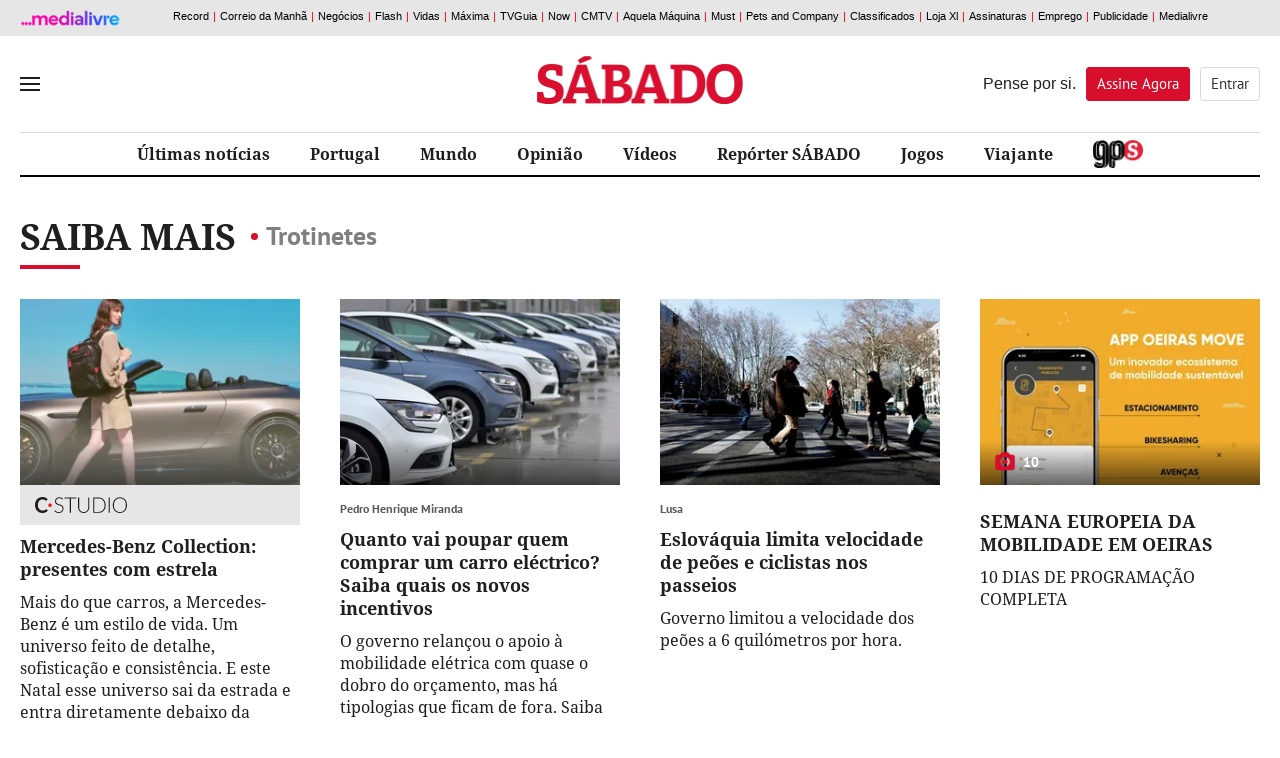

--- FILE ---
content_type: text/html; charset=utf-8
request_url: https://www.sabado.pt/sabermais/TROTINETES
body_size: 20366
content:



<!DOCTYPE html>
<html lang="pt-pt">
<head>

    
<script>
    window.cofSSOInitScripts = window.cofSSOInitScripts || [];
    window.cofSSOInitScripts.push({ 'action': 'actions.quantcast' });
    window.cofSSOInitScripts.push({
        'config': {
            'ssoHost': 'aminhaconta.xl.pt'
        }
    });
    window.cofSSOInitScripts.push({
        'action': 'actions.gsc',
        'p1': false,
        'p2': false,
        'p3': false});

    window.cofSSOInitScripts.push({
        'action': 'actions.googleAutoLogin',
        'p1': false
            });

    (function (w, d, s, l) {
        w[l] = w[l] || [];
        var f = d.getElementsByTagName(s)[0],
            j = d.createElement(s); j.async = true; j.src =
                '//aminhaconta.xl.pt/Api/js/CofinaSSOInitScripts.js?_' + String(Math.random() * 100000); f.parentNode.insertBefore(j, f);
    })(window, document, 'script', 'cofSSOInitScripts');
</script>


    <meta name="viewport" content="width=device-width, initial-scale=1, maximum-scale=1, user-scalable=0" />
    <meta http-equiv="Content-Type" content="text/html; charset=UTF-8" />
    <meta http-equiv="X-UA-Compatible" content="IE=edge">
    <meta property="fb:app_id" content="1378054045621461" />
    <meta property="fb:pages" content="52858607943" />
    <meta property="og:locale" content="pt_PT" />

    <link rel="manifest" href="/manifest.json">
    <meta name="robots" content="index, follow">

    <link rel="preconnect" crossorigin href="//static.chartbeat.com">
<link rel="preconnect" crossorigin href="//ping.chartbeat.net">
<link rel="preconnect" crossorigin href="//connect.facebook.net">
<link rel="preconnect" crossorigin href="//www.facebook.com">
<link rel="preconnect" crossorigin href="//securepubads.g.doubleclick.net">
<link rel="preconnect" crossorigin href="//www.googletagservices.com">
<link rel="preconnect" crossorigin href="//barra.xl.pt">
<link rel="preconnect" crossorigin href="//adservice.google.com">
<link rel="preconnect" crossorigin href="//fonts.gstatic.com">
<link rel="preconnect" crossorigin href="//gapt.hit.gemius.pl">
<link rel="preconnect" crossorigin href="//www.google-analytics.com">
<link rel="preconnect" crossorigin href="//js.xl.pt">
<link rel="preconnect" crossorigin href="//cstatic.weborama.fr">
<link rel="preconnect" crossorigin href="//cloud.weborama.design">
<link rel="preconnect" crossorigin href="//analytics.xl.pt">
<link rel="preconnect" crossorigin href="//pubserver.xl.pt">
<link rel="preconnect" crossorigin href="//ad.doubleclick.net">
<link rel="preconnect" crossorigin href="//logx.optimizely.com">
<link rel="preconnect" crossorigin href="//static.chartbeat.com">
<link rel="preconnect" crossorigin href="//ajax.googleapis.com">
<link rel="preconnect" crossorigin href="//cdn.sabado.pt">
<link rel="preconnect" crossorigin href="//cdn1.sabado.pt">
<link rel="preconnect" crossorigin href="//cdn2.sabado.pt">
<link rel="preconnect" crossorigin href="//cdn3.sabado.pt">
<link rel="preconnect" crossorigin href="//cdn4.sabado.pt">
<link rel="preconnect" crossorigin href="//cdn5.sabado.pt">
<link rel="preconnect" crossorigin href="//aminhaconta.xl.pt">
<link rel="preconnect" crossorigin href="//cdns.eu1.gigya.com">


    

    <title>Saiba Mais: Trotinetes</title>
    <meta name="title" content="Saiba Mais: Trotinetes" />
    <meta name="description" content="" />
    <meta name="keywords" content="Trotinetes" />
    <link rel="apple-touch-icon" sizes="57x57" href="/i/favicon/apple-icon-57x57.png">
    <link rel="apple-touch-icon" sizes="60x60" href="/i/favicon/apple-icon-60x60.png">
    <link rel="apple-touch-icon" sizes="72x72" href="/i/favicon/apple-icon-72x72.png">
    <link rel="apple-touch-icon" sizes="76x76" href="/i/favicon/apple-icon-76x76.png">
    <link rel="apple-touch-icon" sizes="114x114" href="/i/favicon/apple-icon-114x114.png">
    <link rel="apple-touch-icon" sizes="120x120" href="/i/favicon/apple-icon-120x120.png">
    <link rel="apple-touch-icon" sizes="144x144" href="/i/favicon/apple-icon-144x144.png">
    <link rel="apple-touch-icon" sizes="152x152" href="/i/favicon/apple-icon-152x152.png">
    <link rel="apple-touch-icon" sizes="180x180" href="/i/favicon/apple-icon-180x180.png">
    <link rel="android-touch-icon" href="/i/favicon/android-chrome-192x192.png" />
    <link rel="icon" type="image/png" sizes="192x192" href="/i/favicon/android-icon-192x192.png">
    <link rel="icon" type="image/png" sizes="32x32" href="/i/favicon/favicon-32x32.png">
    <link rel="icon" type="image/png" sizes="96x96" href="/i/favicon/favicon-96x96.png">
    <link rel="icon" type="image/png" sizes="16x16" href="/i/favicon/favicon-16x16.png">
    <meta name="msapplication-TileColor" content="#ffffff">
    <meta name="msapplication-TileImage" content="/i/favicon/ms-icon-144x144.png">
    <meta name="theme-color" content="#de2626">
    <meta name="apple-itunes-app" content="app-id=437060798" />
    <meta name="google-play-app" content="app-id=com.cofina.sabado.app" />
        <meta property="og:title" content="" />
        <meta property="og:type" content="" />
        <meta property="og:image" content="" />
        <meta property="og:image:width" content="" />
        <meta property="og:image:height" content="" />
        <meta name="twitter:title" content="" />
        <meta name="twitter:card" content="summary_large_image" />
        <meta name="twitter:site" content="@Sabado" />
        <meta name="twitter:creator" content="@Sabado" />
        <meta name="twitter:description" content="" />
        <meta name="twitter:image" content="" />
        <meta name="news_keywords" content="Trotinetes" />
        <link rel="image_src" href="" />
        <link rel="image_src_wm" href="" />
    <link rel="canonical" href="" />
    <meta property="og:url" content="" />
    <meta property="og:description" content="" />
<script type="application/ld+json">{"@context":"https://schema.org","@type":"WebPage","mainEntityOfPage":{"@type":"WebPage"},"potentialAction":{"@type":"SearchAction","query-input":"required name=search_term_string"},"headline":"Saber Mais - S\u00E1bado","inLanguage":"pt_pt","keywords":"type: news","publisher":{"@type":"Organization","name":"S\u00E1bado","logo":{"@type":"ImageObject","url":"https://www.sabado.pt/i/logo_semfundo.png","height":"82","width":"354"}},"thumbnailUrl":"https://www.sabado.pt/i/logo_semfundo.png"}</script><script type="application/ld+json">{"@context":"https://schema.org","@type":"Organization","name":"S\u00E1bado","sameAs":["https://www.facebook.com/sabado","https://twitter.com/revistasabado","https://www.instagram.com/revistasabado/"],"address":{"@type":"PostalAddress","addressCountry":"PT","addressLocality":"Lisboa","postalCode":"1549-023","streetAddress":"Rua Luciana Stegagno Picchio, N\u00BA3"},"contactPoint":{"@type":"ContactPoint","email":"catarina@sabado.pt","telephone":"[\u002B351-213185200]"},"legalName":"S\u00E1bado","logo":"https://www.sabado.pt/i/logo_semfundo.png"}</script>



    <script src="/js/bundles/header-analytics.js?v=Myi3vpQQB7QLCa4JZRNmZAmhtl_vDrNdL21eaFnwG9E"></script>

    
        


        <script>
            var userProfile = 'Paraquedistas', hasUserCommented = 'false';
            if (typeof cofinaAnalytics !== 'undefined' && typeof cofinaAnalytics.analyticsUserProfile !== 'undefined') {
                userProfile = cofinaAnalytics.analyticsUserProfile.getUserProfileFromDetailHits();
                hasUserCommented = cofinaAnalytics.analyticsUserProfile.hasUserCommented();
            }
            if (!Element.prototype.matches) {
                Element.prototype.matches = Element.prototype.msMatchesSelector ||
                    Element.prototype.webkitMatchesSelector;
            }

            window.dataLayer = window.dataLayer || [];
            window.dataLayer.push({
                'pageType': 'CanalSaberMais',
                'siteSection': 'saber-mais',
                'userId': '',
                'userStatus': 'Anonimo',
                'userRegisterDate': '',
                'userSubscribeNewsletters': 'False',
                'newslettersSubscribed': '',
                'usersubscriptionPlan': '',
                'userdateLastEndedSubscription': '',
                'userdateSubscriptionEnd': '',
                'newslettersCountSubscribed': '0',
                'userProfile': userProfile,
                'commentator': hasUserCommented,
            });
        </script>

    
        <script>
            (function (w, d, s, l, i) {
                w[l] = w[l] || []; w[l].push({
                    'gtm.start':
                        new Date().getTime(), event: 'gtm.js'
                }); var f = d.getElementsByTagName(s)[0],
                    j = d.createElement(s), dl = l != 'dataLayer' ? '&l=' + l : ''; j.async = true; j.src =
                        'https://www.googletagmanager.com/gtm.js?id=' + i + dl; f.parentNode.insertBefore(j, f);
            })(window, document, 'script', 'dataLayer', 'GTM-TTL8VTV');</script>
    
    





    


    <link rel="stylesheet" href="/css/main.min.css?v=jseHHbCDozAR7TxZNfAB4E3yqg1dKjwHvN_gHyzL184" />

    
    <link rel="stylesheet" href="/css/main.min.css?v=jseHHbCDozAR7TxZNfAB4E3yqg1dKjwHvN_gHyzL184" />
    <link rel="stylesheet" href="/css/canal_generico.min.css?v=jG4vwtJaKN4aqzpj6pjfwLhA5vrkoBtdDUzCnrIAlr8" />
    <link rel="stylesheet" href="/css/canal_ultimas.min.css?v=EF6AisiCKENhLDW9pI3MLUyrHghlrVH_EMb2oHhZg5Q" />
    

    <script src="/js/bundles/header.js?v=W3VpYMnUuiv94X8VOZvPRKhAQF8vQBgoecLzNAH_KgY"></script>

    

    
        


<script>
    window.fbAsyncInit = function () {
        FB.init({
            appId: '1378054045621461',
            xfbml: true,
            version: 'v2.6'
        });
    };

    (function (d, s, id) {
        var js, fjs = d.getElementsByTagName(s)[0];
        if (d.getElementById(id)) { return; }
        js = d.createElement(s); js.id = id;
        js.src = "//connect.facebook.net/en_US/sdk.js";
        fjs.parentNode.insertBefore(js, fjs);
    }(document, 'script', 'facebook-jssdk'));

</script>


    <script>
        var _sf_async_config = _sf_async_config || {};
        _sf_async_config.uid = '61551';
        _sf_async_config.domain = 'sabado.pt';
        _sf_async_config.useCanonical = true;
        _sf_async_config.path = window.location.pathname;
        var _sf_startpt = (new Date()).getTime();
    </script>
    <script async src="//static.chartbeat.com/js/chartbeat_mab.js"></script>






    <script>
        !function (f, b, e, v, n, t, s) {
            if (f.fbq) return; n = f.fbq = function () {
                n.callMethod ?
                n.callMethod.apply(n, arguments) : n.queue.push(arguments)
            }; if (!f._fbq) f._fbq = n;
            n.push = n; n.loaded = !0; n.version = '2.0'; n.queue = []; t = b.createElement(e); t.async = !0;
            t.src = v; s = b.getElementsByTagName(e)[0]; s.parentNode.insertBefore(t, s)
        }(window,
            document, 'script', 'https://connect.facebook.net/en_US/fbevents.js');

        fbq('init', '416100858824551');
        fbq('track', "PageView");
        fbq('trackCustom', 'ViewContent',{"SiteSection":"saber-mais","Brand":"Sábado"});;
    </script>
    <noscript>
        <img height="1" width="1" style="display:none" src="https://www.facebook.com/tr?id=416100858824551&ev=PageView&noscript=1" />
    </noscript>





    <script>
        !function (e, t, n, s, u, a) {
            e.twq || (s = e.twq = function () {
                s.exe ? s.exe.apply(s, arguments) : s.queue.push(arguments);
            }, s.version = '1.1', s.queue = [], u = t.createElement(n), u.async = !0, u.src = '//static.ads-twitter.com/uwt.js',
                a = t.getElementsByTagName(n)[0], a.parentNode.insertBefore(u, a))
        }(window, document, 'script');
        // Insert Twitter Pixel ID and Standard Event data below
        twq('init', 'nvn8t');
        twq('track', 'PageView');
    </script>




    <!-- Start VWO Async Smartcode -->
    <script type='text/javascript'>
        var _vwo_click = 50;
        window._vwo_code = window._vwo_code || (function () {
            var account_id = 454358,
                settings_tolerance = 2000,
                library_tolerance = 2500,
                use_existing_jquery = false,
                is_spa = 1,
                hide_element = 'body',

                /* DO NOT EDIT BELOW THIS LINE */
                f = false, d = document, code = {
                    use_existing_jquery: function () { return use_existing_jquery; }, library_tolerance: function () { return library_tolerance; }, finish: function () { if (!f) { f = true; var a = d.getElementById('_vis_opt_path_hides'); if (a) a.parentNode.removeChild(a); } }, finished: function () { return f; }, load: function (a) { var b = d.createElement('script'); b.src = a; b.type = 'text/javascript'; b.innerText; b.onerror = function () { _vwo_code.finish(); }; d.getElementsByTagName('head')[0].appendChild(b); }, init: function () {
                        window.settings_timer = setTimeout('_vwo_code.finish()', settings_tolerance); var a = d.createElement('style'), b = hide_element ? hide_element + '{opacity:0 !important;filter:alpha(opacity=0) !important;background:none !important;}' : '', h = d.getElementsByTagName('head')[0]; a.setAttribute('id', '_vis_opt_path_hides'); a.setAttribute('type', 'text/css'); if (a.styleSheet) a.styleSheet.cssText = b; else a.appendChild(d.createTextNode(b)); h.appendChild(a); this.load('https://dev.visualwebsiteoptimizer.com/j.php?a=' + account_id + '&u=' + encodeURIComponent(d.URL) + '&f=' + (+is_spa) + '&r=' + Math.random()); return settings_timer;
                    }
                }; window._vwo_settings_timer = code.init(); return code;
        }());
    </script>
    <!-- End VWO Async Smartcode -->




        
            



        <script async src="https://cdn.insurads.com/bootstrap/3XNHCBIS.js"></script>
        <script async='async' src='https://securepubads.g.doubleclick.net/tag/js/gpt.js'></script>
        <script>
            var googletag = googletag || {};
            googletag.cmd = googletag.cmd || [];

            var showPubOn = true;
            var userProfileTargeting = 'Anonymous'
        </script>
        <script>
            $(function () {
                var configPubJson = {
                    slotNames: {
                        //oopSlotName: 'OutOfPage',
                        mastheadSlotName: 'BTFhorz',
                        mrecSlotName: 'BTFvert',
                        leaderboardSlotName: 'BTFhorz',
                        inContentSlotName: 'BTFInContent'
                    },
                    adUnitPaths: {
                        // oopAdUnitPath: '/4196/SABADO_WEBSITE/',
                        mastheadAdUnitPath: '/4196/SABADO_MASTHEAD/',
                        mrecAdUnitPath: '/4196/SABADO_WEBSITE/',
                        leaderboardAdUnitPath: '/4196/SABADO_MASTHEAD/',
                        pubTestSuffix: 'SABER-MAIS',
                        inContentAdUnitPath: '/4196/SABADO_WEBSITE/'
                    },
                    slotSizes: {
                        mastheadSizes: [[1240, 220],[970, 250],[728, 90]],
                        mrecSizes: [[300, 600], [300, 250]],
                        leaderboardSizes: [[728, 90]],
                        inContentSizes: [[640, 360], [640, 480]]
                                }
                };
                COF.pubApi.configPubs(configPubJson);
                COF.pubApi.useCxenseSegments();

                googletag.cmd.push(function () {
                    var _mastheadCheckSizes = googletag.sizeMapping()
                        .addSize([0, 0], [[300, 100], [300, 50], [320, 50], [320, 100]])
                        .addSize([768, 200], [728, 90])
                        .addSize([1190, 200], [[728, 90], [970, 250], [1240, 220]])
                        .build();

                    COF.pubApi.configMastheadCheckSizes(_mastheadCheckSizes);
                });


                var kwpag = [];
                kwpag.push('listagem');

                    function adsRenderEnded(adsEvent) {

                        var slotElementID = adsEvent.slot.getSlotElementId();

                        //remove empty grey div
                        if (adsEvent.isEmpty) {

                        }

                        //acrescentar palavra pub
                        if (!adsEvent.isEmpty && slotElementID != 'OutOfPage') {
                            if (slotElementID.indexOf('BTFhorz') > -1 || slotElementID.indexOf('horzATF') > -1) {
                                if ($('#' + slotElementID).siblings('div.pub').length == 0)
                                    $('#' + slotElementID).after('<div class="pub"></div>');
                            }
                            else if (slotElementID.indexOf('BTFvert') > -1 || slotElementID.indexOf('vertATF') > -1) {
                                if ($('#' + slotElementID).siblings('div.pub').length == 0)
                                    $('#' + slotElementID).after('<div class="pub"></div>');
                            }
                            else if (slotElementID.indexOf('BTFInContent') > -1) {
                                //if ($('#' + slotElementID).siblings('div.pub').length == 0)
                                $('#' + slotElementID).after('<div class="pub pubTxtMargin"></div>');
                            }
                            if (slotElementID.indexOf('horzATF') > -1) {
                                if ($('#horzATF').length > 0 && $('#horzATF').is(":visible")) {
                                    $('body').addClass('mastheadVisible');
                                }
                            }
                        }
                        //validacao para carregar o script do optinmonster apenas quando não há OOP nem Masthead de topo
                        //if ((adsEvent.isEmpty && slotElementID == 'OutOfPage') || (adsEvent.isEmpty && slotElementID.indexOf('horzATF') > -1)) {
                        //    indexOptin++;
                        //    if (indexOptin == 2 && && typeof loadOptinMonster === 'function' && loadOptinMonster() !== undefined) {
                        //        loadOptinMonster();
                        //    }
                        //}
                    }

                var indexOptin = 0;
                googletag.cmd.push(function () {
                    googletag.pubads()
                        .setTargeting('end', [window.location.href.match(/([^\?]*)\/*$/)[0]])
                        .setTargeting('kw', kwpag);


                            googletag.pubads().setTargeting('up', 'Anonymous');
                



                        googletag.pubads().addEventListener('slotRenderEnded', function (event) {
                            adsRenderEnded(event);
                        });

                    googletag.setConfig({
                        lazyLoad: {
                            // Fetch slots within 5 viewports.
                            fetchMarginPercent: 500,
                            // Render slots within 2 viewports.
                            renderMarginPercent: 200,
                            // Double the above values on mobile, where viewports are smaller
                            // and users tend to scroll faster.
                            mobileScaling: 2.0,
                        },

                        singleRequest: true,
                    });

                    googletag.pubads().enableSingleRequest();
                    googletag.pubads().enableAsyncRendering();
                    googletag.pubads().collapseEmptyDivs(true, true);
                    googletag.pubads().setCentering(true);
                    googletag.companionAds().setRefreshUnfilledSlots(true);
                    googletag.pubads().disableInitialLoad();


                                try {
                            (async () => {
                                try {
                                    const appid = await CofinaSSOInitScripts.getAPPID();
                                    googletag.pubads().setPublisherProvidedId(appid);
                                }
                                catch (setPubIdError) {
                                    console.error('Error PublisherProvidedId:', setPubIdError);
                                }
                            })();
                        }
                        catch (generalPubIdErorr) {
                            console.error('Error PublisherProvidedId:', generalPubIdErorr);
                        }
                        finally {
                            googletag.enableServices();
                        }
                


                            //OOP
                            //COF.pubApi.renderOOP($('#div-gpt-ad-oop-0'));

                            //MASTHEAD
                            if ($('#div-gpt-ad-masthead-0').length > 0) {
                        COF.pubApi.renderMasthead($('#div-gpt-ad-masthead-0'), '', 'horzATF', 'ATF', false);
                    }

                    //MREC

                                if ($('#div-gpt-ad-mrec-0').length > 0) {
                            $('#div-gpt-ad-mrec-0').parent().remove();
                        }
                
            
                        });
            });

        </script>

        
    

    <script>
        function deferCall(method) {
            if (window.jQuery && window.COF && window.COF.config)
                method();
            else
                setTimeout(function () { deferCall(method) }, 50);
        }
    </script>

</head>
<body>
    <div id="skip">
    <a href="#ConteudoPrincipal">Saltar para o conteúdo principal</a>
</div>

    
        


    <script type='text/javascript'>
        if (typeof cofinaAnalytics !== 'undefined') {
            var configAnalytics = {
                netscope: GlobalVariables.analyticsConfig.netscope,
                debugMode: GlobalVariables.analyticsConfig.debug,
            };

            configAnalytics.netscope.id = '.XBAguN0K6Xtqrui5jiWGabSDiFsnIL4A2LTsBH138T.r7';
            configAnalytics.netscope.event = 'saber-mais';

            configAnalytics.clickEventsEnabled = true;
            cofinaAnalytics.init(configAnalytics);
            cofinaAnalytics.netscopeEvent(configAnalytics.customUrl);
        }
    </script>


        


    <script>
        var pushDataLayer = function (adBlockerUsage) {
            window.dataLayer = window.dataLayer || [];
            window.dataLayer.push({
                'adBlocker': adBlockerUsage,

                    'contentID': 'CanalSaberMais'
                                });
        }

        if (typeof cofinaAnalytics !== 'undefined') {
            cofinaAnalytics.getAdBlockerUsage()
                .then(function (value) {
                    pushDataLayer(value);
                });
        } else {
            pushDataLayer(false);
        }
        if (typeof cofinaAnalytics !== 'undefined' && typeof cofinaAnalytics.analyticsUserProfile !== 'undefined') {
            cofinaAnalytics.analyticsUserProfile.addVisit();
        }


    </script>

    <noscript>
        
            <iframe src="https://www.googletagmanager.com/ns.html?id=GTM-TTL8VTV"
                    height="0" width="0" style="display:none;visibility:hidden"></iframe>
        
        
    </noscript>


    

    <div id="div-gpt-ad-oop-0">
</div>

    

<script>
    var $_fields = {};

            $_fields.AreaID = "381";
        
            $_fields.AreaName = "saber-mais";
        
            $_fields.FriendlyPath = "saber-mais";
        </script>

    <input type="hidden" id="hdnAreaID" value="381" />
    <input type="hidden" id="hdnAreaName" value="saber-mais" />
    <input type="hidden" id="hdnFriendlyPath" value="saber-mais" />


    







<div id="mainMenu" data-analytics-category="Menu_Hamburguer">
    <div class="menuClose">
        <button title="Fechar" id="closeMenu" aria-label="Fechar Menu">Fechar</button>
    </div>
    <div class="menuContainer">

        <div class="menuUtils">
            <form class="pesquisaMenu" action="/pesquisa" method="get">
                <input placeholder="Pesquisar" onfocus="this.placeholder = ''" onblur="this.placeholder = 'Pesquisar'" name="q" />
                <button type="submit" aria-label="Pesquisar" data-analytics-action="Pesquisa"></button>
            </form>

                
    <ul class="topics">
    </ul>


        </div>

            
    <ul class="mainLinks">
            <li>
                <a href="/portugal" class="" target="_self" data-analytics-action="REF_0" data-analytics-label="/portugal" title="" >
                    Portugal
                </a>
            </li>
            <li>
                <a href="/mundo" class="" target="_self" data-analytics-action="REF_1" data-analytics-label="/mundo" title="" >
                    Mundo
                </a>
            </li>
            <li>
                <a href="/dinheiro" class="" target="_self" data-analytics-action="REF_2" data-analytics-label="/dinheiro" title="" >
                    Dinheiro
                </a>
            </li>
            <li>
                <a href="/ciencia---saude" class="" target="_self" data-analytics-action="REF_3" data-analytics-label="/ciencia---saude" title="" >
                    Ci&#xEA;ncia &amp; Sa&#xFA;de
                </a>
            </li>
            <li>
                <a href="/opiniao" class="" target="_self" data-analytics-action="REF_4" data-analytics-label="/opiniao" title="" >
                    Opini&#xE3;o
                </a>
            </li>
            <li>
                <a href="/vida" class="" target="_self" data-analytics-action="REF_5" data-analytics-label="/vida" title="" >
                    Vida
                </a>
            </li>
            <li>
                <a href="/social" class="" target="_self" data-analytics-action="REF_6" data-analytics-label="/social" title="" >
                    Social
                </a>
            </li>
            <li>
                <a href="/desporto" class="" target="_self" data-analytics-action="REF_7" data-analytics-label="/desporto" title="" >
                    Desporto
                </a>
            </li>
            <li>
                <a href="/gps" class="area_gps" target="_self" data-analytics-action="REF_8" data-analytics-label="/gps" title="" >
                    
                </a>
            </li>
            <li>
                <a href="/entrevistas" class="" target="_self" data-analytics-action="REF_9" data-analytics-label="/entrevistas" title="" >
                    Entrevistas
                </a>
            </li>
            <li>
                <a href="/investigacao" class="" target="_self" data-analytics-action="REF_10" data-analytics-label="/investigacao" title="" >
                    Investiga&#xE7;&#xE3;o 
                </a>
            </li>
            <li>
                <a href="/video" class="" target="_self" data-analytics-action="REF_11" data-analytics-label="/video" title="" >
                    V&#xED;deos
                </a>
            </li>
            <li>
                <a href="/fotografias" class="" target="_self" data-analytics-action="REF_12" data-analytics-label="/fotografias" title="" >
                    Fotogalerias
                </a>
            </li>
            <li>
                <a href="/viajante" class="" target="_self" data-analytics-action="REF_13" data-analytics-label="/viajante" title="" >
                    Viajante
                </a>
            </li>
            <li>
                <a href="/podcasts" class="area_podcasts" target="_self" data-analytics-action="REF_14" data-analytics-label="/podcasts" title="" >
                    Podcasts
                        <span></span>
                </a>
            </li>
            <li>
                <a href="/arquivo-sabado" class="" target="_self" data-analytics-action="REF_15" data-analytics-label="/arquivo-sabado" title="" >
                    Arquivo S&#xC1;BADO
                </a>
            </li>
            <li>
                <a href="/jogos" class="" target="_self" data-analytics-action="REF_16" data-analytics-label="/jogos" title="" >
                    Jogos
                </a>
            </li>
            <li>
                <a href="/cartoon" class="" target="_self" data-analytics-action="REF_17" data-analytics-label="/cartoon" title="" >
                    Cartoon
                </a>
            </li>
            <li>
                <a href="/ficcao-sabado" class="" target="_self" data-analytics-action="REF_18" data-analytics-label="/ficcao-sabado" title="" >
                    Fic&#xE7;&#xE3;o S&#xC1;BADO 
                </a>
            </li>
            <li>
                <a href="https://oultimoarir.sabado.pt/" class="" target="_blank" data-analytics-action="REF_19" data-analytics-label="https://oultimoarir.sabado.pt/" title="" >
                    O &#xDA;ltimo a Rir 
                </a>
            </li>
            <li>
                <a href="/c-studio" class="" target="_self" data-analytics-action="REF_20" data-analytics-label="/c-studio" title="" >
                    C-Studio
                </a>
            </li>
            <li>
                <a href="/c-studio/especiais-c-studio" class="" target="_self" data-analytics-action="REF_21" data-analytics-label="/c-studio/especiais-c-studio" title="" >
                    Especiais C-Studio 
                </a>
            </li>
            <li>
                <a href="/sabado-labs-iniciativas" class="" target="_blank" data-analytics-action="REF_22" data-analytics-label="/sabado-labs-iniciativas" title="" >
                    S&#xC1;BADO LAB
                </a>
            </li>
            <li>
                <a href="/europa-viva" class="" target="_self" data-analytics-action="REF_23" data-analytics-label="/europa-viva" title="" >
                    Europa Viva
                </a>
            </li>
            <li>
                <a href="/sabado-interactivo/sabado-sugere" class="" target="_self" data-analytics-action="REF_24" data-analytics-label="/sabado-interactivo/sabado-sugere" title="" >
                    S&#xC1;BADO sugere
                </a>
            </li>
    </ul>


            
    <div class="blockName">Secções</div>
    <ul class="sectionLinks">
            <li>
                <a href="/opiniao" target="_self" data-analytics-action="Seccões" data-analytics-label="/opiniao" title="">Opini&#xE3;o</a>
            </li>
            <li>
                <a href="/fotografias" target="_self" data-analytics-action="Seccões" data-analytics-label="/fotografias" title="">Fotografias</a>
            </li>
            <li>
                <a href="/boas-vindas" target="_self" data-analytics-action="Seccões" data-analytics-label="/boas-vindas" title="">Boas Vindas</a>
            </li>
            <li>
                <a href="/c-studio/especiais-c-studio/vida-sustentavel-by-grupo-ageas-portugal" target="_self" data-analytics-action="Seccões" data-analytics-label="/c-studio/especiais-c-studio/vida-sustentavel-by-grupo-ageas-portugal" title="">Vida sustent&#xE1;vel by Grupo Ageas Portugal</a>
            </li>
    </ul>


        <div class="footer_social">
            <div class="container">
                <span>Siga-nos nas redes sociais</span>
                <div class="clearfix"></div>
                    <a href="https://www.facebook.com/sabado" class="socialIcon ic_facebook" title="Link para Facebook" data-analytics-action="Facebook"></a>
                    <a href="https://twitter.com/revistasabado" class="socialIcon ic_twitter" title="Link para Twitter" data-analytics-action="Twitter"></a>
                    <a href="https://www.instagram.com/revistasabado/" class="socialIcon ic_instagram" title="Link para Instagram" data-analytics-action="Instagram"></a>
            </div>
        </div>

            


    <div class="newsletterMenu">
        <section class="container contentBlock newsletter " data-analytics-category="MenuHamburguer_Bloco_Newsletter">
            <div class="outter">
                <div class="content">
                    <div class="col_left">
                        <div class="blockName">A Newsletter O Melhor do M&#xEA;s Registados no seu <span>e-mail</span></div>
                        <span>    &#xD;&#xA;  Para que n&#xE3;o lhe escape nada, todos os meses o Diretor da S&#xC1;BADO faz um resumo sobre o que de melhor aconteceu no m&#xEA;s anterior.  &#xD;&#xA;  Enviada mensalmente  </span>
                    </div>
                    <div class="col_right">
                        
    <div class="loader" id="loadingSubmitmenu" style="display:none"></div>
    <form id="newslettermenuForm" data-ajax="true" data-ajax-method="Post" data-ajax-update="#newslettermenuForm" data-ajax-mode="replace-with" data-ajax-loading="#loadingSubmitmenu" data-ajax-begin="$(this).hide()" data-ajax-complete="$(this).hide()" data-ajax-success="" role="form" action="/SubscreverNewsletters/FormNewsletterSubmitted" method="post">

        <input type="hidden" id="urlParametersH" name="UrlParameters" value="" />
        <input type="hidden" id="areaTypeH" name="AreaType" value="menu" />
        <input type="hidden" id="newsletterBDNameH" name="NewsletterBDName" value="sab_NewsletterMelhorDoMesRegistados" />

        <div class="input_box">
            <input type="email" placeholder="Insira o seu email" onfocus="this.placeholder = ''" onblur="this.placeholder = 'Insira o seu email'" value="" data-val="true" data-val-email="* O Email inserido n&#xE3;o &#xE9; v&#xE1;lido." data-val-required="* Tem de inserir o seu email." id="Email" name="Email" />
            <button type="submit" id="btn_newslettermenuFormRecaptcha" class="btn_submit" aria-label="Subscrever">Subscrever</button>
        </div>
        <span class="erro field-validation-valid" data-valmsg-for="Email" data-valmsg-replace="true"></span>
        <span class="erro field-validation-valid" data-valmsg-for="AllowsCofina" data-valmsg-replace="true"></span>
        <div class="privacidade">
            <p>
                <input type="checkbox" id="consent_newsletters_menu1_menu" data-val="true" data-val-range="* Tem que autorizar o tratamento do seu endere&#xE7;o de email." data-val-range-max="True" data-val-range-min="True" data-val-required="The AllowsCofina field is required." name="AllowsCofina" value="true" />
                <label for="consent_newsletters_menu1_menu">
                    Autorizo expressamente o tratamento do meu endereço de correio eletrónico para efeito de envio de newsletters da Medialivre S.A.. Li e aceito expressamente a <a href="https://aminhaconta.xl.pt/Layers/DireitoInformacao" target="_blank">Política de Privacidade Medialivre</a>.
                </label>
            </p>
            <p>
                <input type="checkbox" id="consent_newsletters_menu2_menu" data-val="true" data-val-required="The AllowsPub field is required." name="AllowsPub" value="true" />
                <label for="consent_newsletters_menu2_menu">
                    Autorizo expressamente o tratamento do meu endereço de correio eletrónico para efeito de comunicações de marketing da Medialivre S.A..Li e aceito expressamente a <a href="https://aminhaconta.xl.pt/Layers/DireitoInformacao" target="_blank">Política de Privacidade Medialivre</a>.
                </label>
            </p>
            <div class="recaptcha">
                

    <script src="https://www.google.com/recaptcha/api.js?onload=recaptcha_onLoad_recaptcha_newslettermenuForm&render=explicit" async defer></script>

        <style>
            #recaptcha_newslettermenuForm .grecaptcha-badge {
                visibility: hidden !important;
            }
        </style>
    
    <div id="recaptcha_newslettermenuForm"></div>
    <script type="text/javascript">

            var recaptcha_onLoad_recaptcha_newslettermenuForm = function () {
                    window.recaptcha_recaptcha_newslettermenuForm = grecaptcha.render('recaptcha_newslettermenuForm', {
                        'sitekey': '6LdqFNsUAAAAAL5laYIwPn4xefScKrFIHVu9UneE',
                        'callback': function () {
                                        $('#newslettermenuForm').submit();
                                    },
                        'size': 'invisible',
                        'badge': 'inline'
                    });


                var element = document.getElementById('btn_newslettermenuFormRecaptcha');
                if (element !== null && typeof element !== 'undefined')
                element.onclick = function (event) {
                    event.preventDefault();
                    var response = grecaptcha.getResponse(recaptcha_recaptcha_newslettermenuForm);
                    if (response !== null && response !== ''){
                        $('#newslettermenuForm').submit();
                    }else{
                        grecaptcha.execute(recaptcha_recaptcha_newslettermenuForm);
                    }
                }
        }
    </script>

            </div>
            <div class="clearfix"></div>
        </div>
    <input name="cof_antiforgery_sab" type="hidden" value="CfDJ8LlIRhvAWB9CtXvXo9eqMya1I_5PdfdVU3FXEhMx96YX6-AI7x-CVQ2pBBMETwawQ0RAsEMf1DkOww0E9_DiXLPh-YpqbOGuYmrTLf_6FABYQ-g762d31Wx4wejtX9ifMPtWiwzoV8Oo3w5qrn9dksc" /><input name="AllowsCofina" type="hidden" value="false" /><input name="AllowsPub" type="hidden" value="false" /></form>
    <script>
        $(document).ready(function () {
            if (defaultRangeValidator === undefined) {
                var defaultRangeValidator = $.validator.methods.range;
                $.validator.methods.range = function (value, element, param) {
                    if (element.type === 'checkbox') {
                        // if it's a checkbox return true if it is checked
                        return element.checked;
                    } else {
                        // otherwise run the default validation function
                        return defaultRangeValidator.call(this, value, element, param);
                    }
                }
            }
        });
    </script>

                    </div>
                </div>
            </div>
        </section>
    </div>




        

<div class="footerMenu">
    <div class="footer_menu_container">
            <div class="footer_links">
                <div class="footer_linksMain">
                    <div class="linksContainer">
                        <div class="linksGroup">
                                <a href="/a-sabado/detalhe/estatuto-editorial" target="_blank" data-analytics-action="ConteudosInstitucionais" data-analytics-label="/a-sabado/detalhe/estatuto-editorial" title="" >Estatuto Editorial</a>
                                <a href="/a-sabado/detalhe/ficha-tecnica" target="_blank" data-analytics-action="ConteudosInstitucionais" data-analytics-label="/a-sabado/detalhe/ficha-tecnica" title="" >Ficha T&#xE9;cnica</a>
                                <a href="/a-sabado/detalhe/lei-da-transparencia" target="_blank" data-analytics-action="ConteudosInstitucionais" data-analytics-label="/a-sabado/detalhe/lei-da-transparencia" title="" >Lei da Transpar&#xEA;ncia</a>
                                <a href="/a-sabado/detalhe/contactos" target="_blank" data-analytics-action="ConteudosInstitucionais" data-analytics-label="/a-sabado/detalhe/contactos" title="" >Contactos</a>
                                <a href="https://www.medialivreboostsolutions.pt/?ref=sabado" target="_blank" data-analytics-action="ConteudosInstitucionais" data-analytics-label="https://www.medialivreboostsolutions.pt/?ref=sabado" title="" >Publicidade</a>
                        </div>
                    </div>
                </div>
            </div>
        <div class="footer_logos">
            <div class="container">
                <div class="footer_logosMain">
                    <a href="https://www.livroreclamacoes.pt/inicio" class="livroReclamacoes" target="_blank" title="Link para o Livro de Reclamações" data-analytics-action="Livro de Reclamações"></a>
                </div>
            </div>
        </div>
        <div class="footer_copyright">
            <div class="container">Copyright © 2026. Todos os direitos reservados. É expressamente proibida a reprodução na totalidade ou em parte, em qualquer tipo de suporte, sem prévia permissão por escrito da Medialivre S.A. Consulte a <a href="https://aminhaconta.xl.pt/Layers/PrivacyPolicy" target="_blank">Política de Privacidade Medialivre</a>.</div>
        </div>
    </div>
</div>
    </div>
</div>
<div class="menuMask"></div>


<div id="faleSabado" class="modal fade newModal faleSabado" tabindex="-1" role="dialog" aria-hidden="true" style="display: none;">
    <div class="modal-dialog modal-dialog-centered" role="document">
        <div class="modal-content">
            <div class="modal-body">
                <div class="close-container">
                    <div class="closeBtn" data-dismiss="modal" aria-label="Close">
                        <div class="leftright"></div>
                        <div class="rightleft"></div>
                    </div>
                </div>

                
    <div id="sendFaleConoscoFormContainer" class="content">
        <div class="blocoTitle">Fale com a redacção da <span>Sábado</span></div>
        <strong class="contactosTitle">Contactos</strong>
        <span class="contactosDesc">
            <span>Whatsapp :</span> (+351) 930 552 462<br>
        </span>
        <div id="ajaxLoader-sendFaleConoscoEmailForm" class="loader" style="display:none"></div>
        <form id="sendFaleConoscoEmailForm" data-ajax="true" data-ajax-method="Post" data-ajax-update="#sendFaleConoscoFormContainer" data-ajax-mode="replace-with" data-ajax-loading="#ajaxLoader-sendFaleConoscoEmailForm" data-ajax-begin="$(this).hide()" data-ajax-complete="$(this).hide()" data-ajax-success="" role="form" action="/SendEmail/SendFaleConoscoEmail" method="post">

            <div class="form-group mb-4">
                <input id="nome" class="form-control" type="text" placeholder="Nome:" data-val="true" data-val-required="* Tem de inserir o seu nome." name="UserName" value="" />
            </div>
            <span class="text-danger error-message field-validation-valid" style="color:red" data-valmsg-for="UserName" data-valmsg-replace="true"></span>
            <div class="input-group mb-4">
                <input id="email" class="form-control" type="email" placeholder="Email:" data-val="true" data-val-email="* O Email inserido n&#xE3;o &#xE9; v&#xE1;lido." data-val-required="* Tem de inserir o seu email." name="UserEmail" value="" />
                <div class="input-group-prepend">
                    <div class="input-group-text">@</div>
                </div>
            </div>
            <span class="text-danger error-message field-validation-valid" style="color:red" data-valmsg-for="UserEmail" data-valmsg-replace="true"></span>
            <div class="form-group">
                <label for="CommentText">Mensagem:</label>
                <textarea id="mensagem" class="form-control" rows="3" data-val="true" data-val-maxlength="A mensagem n&#xE3;o pode ter mais de 350 caracteres." data-val-maxlength-max="350" data-val-required="* Tem de inserir a sua mensagem." maxlength="350" name="CommentText">
</textarea>
                <span class="text-danger error-message field-validation-valid" style="color:red" data-valmsg-for="CommentText" data-valmsg-replace="true"></span>
            </div>

            <div class="privacidade">
                <p>
                    <input data-val="true" data-val-required="The AuthorizesSubscriptionsCampaigns field is required." id="consent_newsletters_01" name="AuthorizesSubscriptionsCampaigns" type="checkbox" value="true" />
                    <label for="consent_newsletters_01">
                        Autorizo expressamente o tratamento do meu endereço de correio eletrónico para efeito de envio de newsletters da Medialivre S.A.. Li e aceito expressamente a <a href="https://aminhaconta.xl.pt/Layers/DireitoInformacao" target="_blank">Política de Privacidade Medialivre</a>.
                    </label>
                </p>
                <p>
                    <input data-val="true" data-val-required="The AuthorizeMarketing field is required." id="consent_newsletters_02" name="AuthorizeMarketing" type="checkbox" value="true" />
                    <label for="consent_newsletters_02">
                        Autorizo expressamente o tratamento do meu endereço de correio eletrónico para efeito de comunicações de marketing da Medialivre S.A..Li e aceito expressamente a <a href="https://aminhaconta.xl.pt/Layers/DireitoInformacao" target="_blank">Política de Privacidade Medialivre</a>.
                    </label>
                </p>
            </div>
            <a href="javascript:;" id="btn_sendFaleConoscoEmailRecaptcha" class="button">Enviar</a>

            <div class="final_form">
                <a href="/a-sabado/detalhe/contactos" title="Contactos" class="outros_contactos">Outros contactos <strong>SÁBADO</strong></a>
                <div class="recaptcha">
                    

    <script src="https://www.google.com/recaptcha/api.js?onload=recaptcha_onLoad_recaptcha_faleconosco&render=explicit" async defer></script>

        <style>
            #recaptcha_faleconosco .grecaptcha-badge {
                visibility: hidden !important;
            }
        </style>
    
    <div id="recaptcha_faleconosco"></div>
    <script type="text/javascript">

            var recaptcha_onLoad_recaptcha_faleconosco = function () {
                    window.recaptcha_recaptcha_faleconosco = grecaptcha.render('recaptcha_faleconosco', {
                        'sitekey': '6LdqFNsUAAAAAL5laYIwPn4xefScKrFIHVu9UneE',
                        'callback': function () {
                                        $('#sendFaleConoscoEmailForm').submit();
                                    },
                        'size': 'invisible',
                        'badge': 'inline'
                    });


                var element = document.getElementById('btn_sendFaleConoscoEmailRecaptcha');
                if (element !== null && typeof element !== 'undefined')
                element.onclick = function (event) {
                    event.preventDefault();
                    var response = grecaptcha.getResponse(recaptcha_recaptcha_faleconosco);
                    if (response !== null && response !== ''){
                        $('#sendFaleConoscoEmailForm').submit();
                    }else{
                        grecaptcha.execute(recaptcha_recaptcha_faleconosco);
                    }
                }
        }
    </script>

                </div>
            </div>
        <input name="cof_antiforgery_sab" type="hidden" value="CfDJ8LlIRhvAWB9CtXvXo9eqMya1I_5PdfdVU3FXEhMx96YX6-AI7x-CVQ2pBBMETwawQ0RAsEMf1DkOww0E9_DiXLPh-YpqbOGuYmrTLf_6FABYQ-g762d31Wx4wejtX9ifMPtWiwzoV8Oo3w5qrn9dksc" /><input name="AuthorizesSubscriptionsCampaigns" type="hidden" value="false" /><input name="AuthorizeMarketing" type="hidden" value="false" /></form>
    </div>



            </div>
        </div>
    </div>
</div>



<header class="header" data-analytics-category="Menu_Header">
        <div class="barra_cofina">
    <iframe title="Publicações Medialivre" src="//barra.xl.pt/responsive/sabado.html?Site=sabado.pt" id="iframe_barra" frameborder="0" scrolling="no" style="width: 100%; height: 44px;"></iframe>
</div>

            <div class="container">
                <div class="main_header">
                    <div class="header_top">
                        <button type="button" class="ic_main_menu" aria-label="menu" title="Menu">
                            <span>Menu</span>
                        </button>
                        <a href="/" class="logo" title=""><span class="sr-only">Sábado</span></a>
                        

    <ul>
            <li class="sabadoClaim"><span>Pense por si.</span></li>
            <li class="assineBT"><a href="/assinaturas?utm_source=Header&amp;utm_campaign=Assinaturas_BotoesAssinar&amp;utm_medium=CanalSaberMais" data-analytics-category="Geral_Botao_Assinar_Assinaturas" data-analytics-action="Header" class="button" title="Link Assine Agora">Assine <span>Agora</span></a></li>
            <li class="entrarBT"><a href="javascript:void(0)" onclick="CofinaSSOApi.gotoLogin();" data-analytics-action="Definicoes" data-analytics-label="Login" title="Link para Entrar">Entrar</a></li>


    </ul>

                    </div>

                        

    <nav class="header_canais">
                <a href="/ultima-hora" class="" target="_self" data-analytics-action="REF_0" data-analytics-label="/ultima-hora" title="" >
                    &#xDA;ltimas not&#xED;cias
                </a>
                <a href="/portugal" class="" target="_self" data-analytics-action="REF_1" data-analytics-label="/portugal" title="" >
                    Portugal
                </a>
                <a href="/mundo" class="" target="_self" data-analytics-action="REF_2" data-analytics-label="/mundo" title="" >
                    Mundo
                </a>
                <a href="/opiniao" class="" target="_self" data-analytics-action="REF_3" data-analytics-label="/opiniao" title="" >
                    Opini&#xE3;o
                </a>
                <a href="/video" class="" target="_self" data-analytics-action="REF_4" data-analytics-label="/video" title="" >
                    V&#xED;deos
                </a>
                <a href="/video/reporter-sabado" class="" target="_self" data-analytics-action="REF_5" data-analytics-label="/video/reporter-sabado" title="" >
                    Rep&#xF3;rter S&#xC1;BADO 
                </a>
                <a href="/jogos" class="" target="_self" data-analytics-action="REF_6" data-analytics-label="/jogos" title="" >
                    Jogos
                </a>
                <a href="/viajante" class="" target="_self" data-analytics-action="REF_7" data-analytics-label="/viajante" title="" >
                    Viajante
                </a>
                <a href="/gps" class="area_gps" target="_self" data-analytics-action="REF_8" data-analytics-label="/gps" title="" >
                    
                </a>
    </nav>


                </div>
            </div>

</header>
<div id="ConteudoPrincipal"></div>
<h1 class="seo-only">
    <span>Sábado – Pense por si</span>
</h1>

    
    <section class="container menuSeccoes">
        <h1 class="categorieName">Saiba Mais </h1><span class="tema">Trotinetes</span>
    </section>
        


            


    <section class="container canal_generico canal_ultimas" data-analytics-category="DestaquesPrincipais">

        <div class="blocoDestaques">
            <div class="row">
                    <div class="col-12 col-md-6 col-lg-3">
                        


            


        <article class="destaque c-studio hasMultimedia  ">
            <div class="destaqueContainer">

                    <div class="figure_container">
                        
                        <figure class="image">
                                <img class="img-fluid"
                                     src="https://cdn.sabado.pt/images/2025-12/img_300x200uu2025-12-22-11-17-47-753933.png"
                                     alt="Mercedes-Benz oferece presentes para quem aprecia detalhe e sofistica&#xE7;&#xE3;o" />
                        </figure>
                    </div>
                <div class="text_container">
<div class='c-studio_label'></div>                    <h2>
                    <a href="/c-studio/detalhe/mercedes-benz-collection-presentes-com-estrela" target="_self"  rel=&quot;sponsored&quot;  data-analytics-action="REF_0" data-analytics-label="/c-studio/detalhe/mercedes-benz-collection-presentes-com-estrela" class="stretched-link" title="">Mercedes-Benz Collection: presentes com estrela</a>

                    

                    </h2>
                        <p class="lead">Mais do que carros, a Mercedes-Benz &#xE9; um estilo de vida. Um universo feito de detalhe, sofistica&#xE7;&#xE3;o e consist&#xEA;ncia. E este Natal esse universo sai da estrada e entra diretamente debaixo da &#xE1;rvore.</p>
                </div>
            </div>

        </article>


                    </div>
                    <div class="col-12 col-md-6 col-lg-3">
                        


            


        <article class="destaque  hasMultimedia  ">
            <div class="destaqueContainer">

                    <div class="figure_container">
                        
                        <figure class="image">
                                <img class="img-fluid"
                                     src="https://cdn.sabado.pt/images/2025-12/img_300x200uu2025-12-11-16-48-50-752869.jpg"
                                     alt="Carros el&#xE9;tricos" />
                        </figure>
                    </div>
                <div class="text_container">
<div class='data_autor'>Pedro Henrique Miranda</div>                    <h2>
                    <a href="/descodificadores/detalhe/quanto-vai-poupar-quem-comprar-um-carro-electrico-saiba-quais-os-novos-incentivos" target="_self"  data-analytics-action="REF_1" data-analytics-label="/descodificadores/detalhe/quanto-vai-poupar-quem-comprar-um-carro-electrico-saiba-quais-os-novos-incentivos" class="stretched-link" title="">Quanto vai poupar quem comprar um carro el&#xE9;ctrico? Saiba quais os novos incentivos</a>

                    

                    </h2>
                        <p class="lead">O governo relan&#xE7;ou o apoio &#xE0; mobilidade el&#xE9;trica com quase o dobro do or&#xE7;amento, mas h&#xE1; tipologias que ficam de fora. Saiba tudo sobre o novo incentivo.</p>
                </div>
            </div>

        </article>


                    </div>
                    <div class="col-12 col-md-6 col-lg-3">
                        


            


        <article class="destaque  hasMultimedia  ">
            <div class="destaqueContainer">

                    <div class="figure_container">
                        
                        <figure class="image">
                                <img class="img-fluid"
                                     src="https://cdn.sabado.pt/images/2018-09/img_300x200uu2018-09-17-11-02-37-377924.jpg"
                                     alt="Eslov&#xE1;quia limita velocidade de pe&#xF5;es e ciclistas nos passeios, gerando cr&#xED;ticas e tro&#xE7;a nas redes sociais" />
                        </figure>
                    </div>
                <div class="text_container">
<div class='data_autor'>Lusa</div>                    <h2>
                    <a href="/mundo/detalhe/eslovaquia-limita-velocidade-de-peoes-e-ciclistas-nos-passeios" target="_self"  data-analytics-action="REF_2" data-analytics-label="/mundo/detalhe/eslovaquia-limita-velocidade-de-peoes-e-ciclistas-nos-passeios" class="stretched-link" title="">Eslov&#xE1;quia limita velocidade de pe&#xF5;es e ciclistas nos passeios</a>

                    

                    </h2>
                        <p class="lead">Governo limitou a velocidade dos pe&#xF5;es a 6 quil&#xF3;metros por hora.</p>
                </div>
            </div>

        </article>


                    </div>
                    <div class="col-12 col-md-6 col-lg-3">
                        


            


        <article class="destaque  hasMultimedia  ">
            <div class="destaqueContainer">

                    <div class="figure_container">
                        <span class='ic_media ic_photos'>10</span>
                        <figure class="image">
                                <img class="img-fluid"
                                     src="https://cdn.sabado.pt/images/2025-09/img_300x200uu2025-09-16-11-36-08-746178.png"
                                     alt="APP Oeiras Move: novo sistema de mobilidade com estacionamento, bikesharing e transportes p&#xFA;blicos" />
                        </figure>
                    </div>
                <div class="text_container">
<div class='data_autor'></div>                    <h2>
                    <a href="/comunicados-imprensa/detalhe/semana-europeia-da-mobilidade-em-oeiras" target="_self"  data-analytics-action="REF_3" data-analytics-label="/comunicados-imprensa/detalhe/semana-europeia-da-mobilidade-em-oeiras" class="stretched-link" title="">SEMANA EUROPEIA DA MOBILIDADE EM OEIRAS</a>

                    

                    </h2>
                        <p class="lead">10 DIAS DE PROGRAMA&#xC7;&#xC3;O COMPLETA</p>
                </div>
            </div>

        </article>


                    </div>
                    <div class="col-12 col-md-6 col-lg-3">
                        


            


        <article class="destaque  hasMultimedia  ">
            <div class="destaqueContainer">

                    <div class="figure_container">
                        
                        <figure class="image">
                                <img class="img-fluid b-lazy"
                                     src="data:image/svg+xml,%3Csvg%20xmlns='http://www.w3.org/2000/svg'%20viewBox='0%200%203%202'/%3E"
                                     data-src="https://cdn.sabado.pt/images/2025-09/img_300x200uu2025-09-09-17-28-54-745843.jpg"
                                     alt="Trotinete el&#xE9;trica Ninebot Max G3 E da Segway eleva experi&#xEA;ncia de mobilidade" />
                        </figure>
                    </div>
                <div class="text_container">
<div class='data_autor'>Pedro Henrique Miranda</div>                    <h2>
                    <a href="/gps/shopping/detalhe/ninebot-uma-trotinete-que-nos-leva-para-o-futuro" target="_self"  data-analytics-action="REF_4" data-analytics-label="/gps/shopping/detalhe/ninebot-uma-trotinete-que-nos-leva-para-o-futuro" class="stretched-link" title="">Ninebot, uma trotinete que nos leva para o futuro</a>

                    <span class='exclusivo'></span>

                    </h2>
                        <p class="lead">Novidade da Segway, a Ninebot Max G3 E leva a experi&#xEA;ncia da trotinete el&#xE9;trica a um novo n&#xED;vel.</p>
                </div>
            </div>

        </article>


                    </div>
                    <div class="col-12 col-md-6 col-lg-3">
                        


            


        <article class="destaque  hasMultimedia  ">
            <div class="destaqueContainer">

                    <div class="figure_container">
                        
                        <figure class="image">
                                <img class="img-fluid b-lazy"
                                     src="data:image/svg+xml,%3Csvg%20xmlns='http://www.w3.org/2000/svg'%20viewBox='0%200%203%202'/%3E"
                                     data-src="https://cdn.sabado.pt/images/2019-10/img_300x200uu2019-10-30-10-51-06-607127.jpg"
                                     alt="" />
                        </figure>
                    </div>
                <div class="text_container">
<div class='data_autor'>Lusa</div>                    <h2>
                    <a href="/portugal/detalhe/seguranca-rodoviaria-esclarece-que-seguro-obrigatorio-nao-se-aplica-as-trotinetas" target="_self"  data-analytics-action="REF_5" data-analytics-label="/portugal/detalhe/seguranca-rodoviaria-esclarece-que-seguro-obrigatorio-nao-se-aplica-as-trotinetas" class="stretched-link" title="">Seguran&#xE7;a Rodovi&#xE1;ria esclarece que seguro obrigat&#xF3;rio n&#xE3;o se aplica &#xE0;s trotinetas</a>

                    

                    </h2>
                        <p class="lead">O esclarecimento da ANSR surge ap&#xF3;s a PSP ter avan&#xE7;ado que, a partir de sexta-feira, passaria a fiscalizar o seguro de responsabilidade civil nas trotinetes el&#xE9;tricas, &#x27;scooters&#x27; el&#xE9;tricas, &#x27;segways&#x27; e &#x27;hoverboard&#x27;.</p>
                </div>
            </div>

        </article>


                    </div>
                    <div class="col-12 col-md-6 col-lg-3">
                        


            


        <article class="destaque  hasMultimedia  ">
            <div class="destaqueContainer">

                    <div class="figure_container">
                        <span class='ic_media ic_videos'></span>
                        <figure class="image">
                                <img class="img-fluid b-lazy"
                                     src="data:image/svg+xml,%3Csvg%20xmlns='http://www.w3.org/2000/svg'%20viewBox='0%200%203%202'/%3E"
                                     data-src="https://cdn.sabado.pt/images/2025-05/img_300x200uu2025-05-20-15-19-07-738031.jpg"
                                     alt="Condutor passa sinal vermelho e mata tr&#xEA;s pessoas incluindo duas crian&#xE7;as em Taiwan" />
                        </figure>
                    </div>
                <div class="text_container">
<div class='data_autor'></div>                    <h2>
                    <a href="/video/detalhe/condutor-passa-sinal-vermelho-e-mata-tres-pessoas-incluindo-duas-criancas-em-taiwan" target="_self"  data-analytics-action="REF_6" data-analytics-label="/video/detalhe/condutor-passa-sinal-vermelho-e-mata-tres-pessoas-incluindo-duas-criancas-em-taiwan" class="stretched-link" title="">Condutor passa sinal vermelho e mata tr&#xEA;s pessoas incluindo duas crian&#xE7;as em Taiwan</a>

                    

                    </h2>
                        <p class="lead">Um homem, de 78 anos, passou um sinal vermelho num cruzamento e embateu contra tr&#xEA;s trotinetes e uma bicicleta, causando a morte de tr&#xEA;s pessoas, incluindo duas raparigas de 12 anos.</p>
                </div>
            </div>

        </article>


                    </div>
                    <div class="col-12 col-md-6 col-lg-3">
                        


            


        <article class="destaque  hasMultimedia  ">
            <div class="destaqueContainer">

                    <div class="figure_container">
                        
                        <figure class="image">
                                <img class="img-fluid b-lazy"
                                     src="data:image/svg+xml,%3Csvg%20xmlns='http://www.w3.org/2000/svg'%20viewBox='0%200%203%202'/%3E"
                                     data-src="https://cdn.sabado.pt/images/2021-07/img_300x200uu2021-07-02-01-32-35-652785.jpg"
                                     alt="" />
                        </figure>
                    </div>
                <div class="text_container">
<div class='data_autor'>Lusa</div>                    <h2>
                    <a href="/portugal/detalhe/assembleia-municipal-de-lisboa-discute-falhas-na-carris" target="_self"  data-analytics-action="REF_7" data-analytics-label="/portugal/detalhe/assembleia-municipal-de-lisboa-discute-falhas-na-carris" class="stretched-link" title="">Assembleia Municipal de Lisboa discute falhas na Carris </a>

                    

                    </h2>
                        <p class="lead">O debate sobre mobilidade em Lisboa e as dificuldades da Carris incluiu um agradecimento aos trabalhadores da empresa municipal durante o apag&#xE3;o.</p>
                </div>
            </div>

        </article>


                    </div>
                    <div class="col-12 col-md-6 col-lg-3">
                        


            


        <article class="destaque c-studio hasMultimedia  ">
            <div class="destaqueContainer">

                    <div class="figure_container">
                        
                        <figure class="image">
                                <img class="img-fluid b-lazy"
                                     src="data:image/svg+xml,%3Csvg%20xmlns='http://www.w3.org/2000/svg'%20viewBox='0%200%203%202'/%3E"
                                     data-src="https://cdn.sabado.pt/images/2024-03/img_300x200uu2024-03-12-19-36-41-711581.jpg"
                                     alt="" />
                        </figure>
                    </div>
                <div class="text_container">
<div class='c-studio_label'></div>                    <h2>
                    <a href="/c-studio/detalhe/grupo-economico-portugues-ganha-cada-vez-mais-reconhecimento" target="_self"  rel=&quot;sponsored&quot;  data-analytics-action="REF_8" data-analytics-label="/c-studio/detalhe/grupo-economico-portugues-ganha-cada-vez-mais-reconhecimento" class="stretched-link" title="">Grupo econ&#xF3;mico portugu&#xEA;s ganha cada vez mais reconhecimento</a>

                    

                    </h2>
                        <p class="lead">&#x201C;Sustentabilidade &#xE9; um caminho estrat&#xE9;gico incontorn&#xE1;vel&#x201D;, revela o grupo l&#xED;der no ranking segurador portugu&#xEA;s</p>
                </div>
            </div>

        </article>


                    </div>
                    <div class="col-12 col-md-6 col-lg-3">
                        


            


        <article class="destaque    ">
            <div class="destaqueContainer">

                    <div class="figure_container">
                        
                        <figure class="image">
                                <img class="img-fluid b-lazy"
                                     src="data:image/svg+xml,%3Csvg%20xmlns='http://www.w3.org/2000/svg'%20viewBox='0%200%203%202'/%3E"
                                     data-src="/i/img_default/default_300x200.jpg"
                                     alt="" />
                        </figure>
                    </div>
                <div class="text_container">
<div class='data_autor'>Maria Henrique Espada</div>                    <h2>
                    <a href="/newsletter/newsletter-assinantes/detalhe/a-sabado-e-todos-os-dias-o-fim-da-maratona-de-debates-e-para-que-servem-mesmo-afinal" target="_self"  data-analytics-action="REF_9" data-analytics-label="/newsletter/newsletter-assinantes/detalhe/a-sabado-e-todos-os-dias-o-fim-da-maratona-de-debates-e-para-que-servem-mesmo-afinal" class="stretched-link" title="">A S&#xC1;BADO &#xE9; todos os dias: o fim da maratona de debates e para que servem mesmo, afinal?</a>

                    

                    </h2>
                        <p class="lead">dafhgd</p>
                </div>
            </div>

        </article>


                    </div>
                    <div class="col-12 col-md-6 col-lg-3">
                        


            


        <article class="destaque  hasMultimedia  ">
            <div class="destaqueContainer">

                    <div class="figure_container">
                        
                        <figure class="image">
                                <img class="img-fluid b-lazy"
                                     src="data:image/svg+xml,%3Csvg%20xmlns='http://www.w3.org/2000/svg'%20viewBox='0%200%203%202'/%3E"
                                     data-src="https://cdn.sabado.pt/images/2024-01/img_300x200uu2024-01-10-14-26-50-707664.jpg"
                                     alt="" />
                        </figure>
                    </div>
                <div class="text_container">
<div class='data_autor'>José Luís Peixoto</div>                    <h2>
                    <a href="/ficcao-sabado/reis-na-diagonal/detalhe/reis-na-diagonal-xeque-mate" target="_self"  data-analytics-action="REF_10" data-analytics-label="/ficcao-sabado/reis-na-diagonal/detalhe/reis-na-diagonal-xeque-mate" class="stretched-link" title="">Reis na diagonal: Xeque-mate</a>

                    <span class='exclusivo'></span>

                    </h2>
                        <p class="lead">Leia o quarto e &#xFA;ltimo cap&#xED;tulo da nova obra do escritor Jos&#xE9; Lu&#xED;s Peixoto, in&#xE9;dita e em exclusivo para a S&#xC1;BADO.</p>
                </div>
            </div>

        </article>


                    </div>
                    <div class="col-12 col-md-6 col-lg-3">
                        


            


        <article class="destaque  hasMultimedia  ">
            <div class="destaqueContainer">

                    <div class="figure_container">
                        
                        <figure class="image">
                                <img class="img-fluid b-lazy"
                                     src="data:image/svg+xml,%3Csvg%20xmlns='http://www.w3.org/2000/svg'%20viewBox='0%200%203%202'/%3E"
                                     data-src="https://cdn.sabado.pt/images/2023-12/img_300x200uu2023-12-22-13-51-05-706593.jpg"
                                     alt="" />
                        </figure>
                    </div>
                <div class="text_container">
<div class='data_autor'>Lucília Galha</div>                    <h2>
                    <a href="/vida/detalhe/o-natal-e-ano-novo-sao-o-pior-pesadelo-dos-medicos-das-urgencias" target="_self"  data-analytics-action="REF_11" data-analytics-label="/vida/detalhe/o-natal-e-ano-novo-sao-o-pior-pesadelo-dos-medicos-das-urgencias" class="stretched-link" title="">O Natal e Ano Novo s&#xE3;o &quot;o pior pesadelo&quot; dos m&#xE9;dicos das urg&#xEA;ncias </a>

                    <span class='exclusivo'></span>

                    </h2>
                        <p class="lead">O dia 26 de dezembro &#xE9; tipicamente aquele com mais epis&#xF3;dios de todo o ano e na madrugada do r&#xE9;veillon tudo pode acontecer, literalmente. At&#xE9; ter o Homem Aranha Tom Holland &#xE0; briga na sala de espera. </p>
                </div>
            </div>

        </article>


                    </div>
            </div>
        </div>

    </section>

            
    <div class="d-none d-lg-block masthead">
        <section class="container masthead">
            


<div id='div-gpt-ad-masthead-1'>
    <script>
        if (typeof (showPubOn) !== 'undefined') {
            $(function () {
                try {
                    var div = document.getElementById('div-gpt-ad-masthead-1');
                    setTimeout(function () {
                        new Waypoint({
                            element: div,
                            handler: function (direction) {
                                COF.pubApi.renderMasthead($(this.element));
                                this.destroy();
                            },
                            offset: '120%'
                        })
                    }, 50);

                } catch (e) {
                    console.log(e.message);
                }
            });
        }
    </script>
</div>

        </section>
    </div>

            



            

    <section class="container canal_generico canal_ultimas" data-analytics-category="DestaquesSecundarios">

        <div class="blocoDestaques">
            <div class="row">
                    <div class="col-12 col-md-6 col-lg-3">
                        


            


        <article class="destaque  hasMultimedia  ">
            <div class="destaqueContainer">

                    <div class="figure_container">
                        
                        <figure class="image">
                                <img class="img-fluid b-lazy"
                                     src="data:image/svg+xml,%3Csvg%20xmlns='http://www.w3.org/2000/svg'%20viewBox='0%200%203%202'/%3E"
                                     data-src="https://cdn.sabado.pt/images/2019-10/img_300x200uu2019-10-30-10-51-06-607127.jpg"
                                     alt="" />
                        </figure>
                    </div>
                <div class="text_container">
<div class='data_autor'>Sofia Parissi</div>                    <h2>
                    <a href="/mundo/detalhe/madrid-vai-proibir-a-entrada-de-trotinetes-eletricas-no-metro-e-autocarros" target="_self"  data-analytics-action="REF_0" data-analytics-label="/mundo/detalhe/madrid-vai-proibir-a-entrada-de-trotinetes-eletricas-no-metro-e-autocarros" class="stretched-link" title="">Madrid vai proibir a entrada de trotinetes el&#xE9;tricas no metro e autocarros</a>

                    

                    </h2>
                        <p class="lead">A medida foi adotada na sequ&#xEA;ncia de um acidente a 17 de outubro causado pela explos&#xE3;o da bateria de uma trotinete no interior de uma esta&#xE7;&#xE3;o de metro em Madrid. </p>
                </div>
            </div>

        </article>


                    </div>
                    <div class="col-12 col-md-6 col-lg-3">
                        


            


        <article class="destaque  hasMultimedia  ">
            <div class="destaqueContainer">

                    <div class="figure_container">
                        
                        <figure class="image">
                                <img class="img-fluid b-lazy"
                                     src="data:image/svg+xml,%3Csvg%20xmlns='http://www.w3.org/2000/svg'%20viewBox='0%200%203%202'/%3E"
                                     data-src="https://cdn.sabado.pt/images/2023-09/img_300x200uu2023-09-01-14-20-01-700538.jpg"
                                     alt="" />
                        </figure>
                    </div>
                <div class="text_container">
<div class='data_autor'>Márcia Sobral </div>                    <h2>
                    <a href="/mundo/detalhe/aluguer-de-trotinetes-oficialmente-proibido-em-paris" target="_self"  data-analytics-action="REF_1" data-analytics-label="/mundo/detalhe/aluguer-de-trotinetes-oficialmente-proibido-em-paris" class="stretched-link" title="">Aluguer de trotinetes oficialmente proibido em Paris</a>

                    

                    </h2>
                        <p class="lead">H&#xE1; cinco anos a capital francesa foi a primeira na Europa a permitir o neg&#xF3;cio. Agora &#xE9; a primeira a bani-lo.</p>
                </div>
            </div>

        </article>


                    </div>
                    <div class="col-12 col-md-6 col-lg-3">
                        


            


        <article class="destaque  hasMultimedia  ">
            <div class="destaqueContainer">

                    <div class="figure_container">
                        
                        <figure class="image">
                                <img class="img-fluid b-lazy"
                                     src="data:image/svg+xml,%3Csvg%20xmlns='http://www.w3.org/2000/svg'%20viewBox='0%200%203%202'/%3E"
                                     data-src="https://cdn.sabado.pt/images/2023-07/img_300x200uu2023-07-12-18-02-01-697348.jpg"
                                     alt="" />
                        </figure>
                    </div>
                <div class="text_container">
<div class='data_autor'>Lusa</div>                    <h2>
                    <a href="/portugal/detalhe/jmj-calor-trotinetes-e-bicicletas-preocupam-muito-profissionais-de-saude" target="_self"  data-analytics-action="REF_2" data-analytics-label="/portugal/detalhe/jmj-calor-trotinetes-e-bicicletas-preocupam-muito-profissionais-de-saude" class="stretched-link" title="">JMJ: Calor, trotinetes e bicicletas &quot;preocupam muito&quot; profissionais de sa&#xFA;de</a>

                    

                    </h2>
                        <p class="lead">A falta de sombras no Parque Tejo e os traumatismos que possam resultar da mobilidade entre eventos s&#xE3;o uma das maiores preocupa&#xE7;&#xF5;es dos hospitais.</p>
                </div>
            </div>

        </article>


                    </div>
                    <div class="col-12 col-md-6 col-lg-3">
                        


            


    <article class="destaque opiniao ">
        <div class="destaqueContainer">

                <div class="figure_container">

                    <figure class="image">
                            <img class="img-fluid b-lazy"
                                 src="data:image/svg+xml,%3Csvg%20xmlns='http://www.w3.org/2000/svg'%20viewBox='0%200%203%202'/%3E"
                                 data-src="https://cdn.sabado.pt/images/2021-01/img_90x90uu2021-01-20-12-21-31-643185.png"
                                 alt="&#xC2;ngela Marques" />
                    </figure>

                    <a class="data_autor" href="/opiniao/cronistas/angela-marques">
                        &#xC2;ngela Marques
                    </a>
                </div>
            <div class="text_container">
                <div class="bullet"></div>
                    <a href="/opiniao/cronistas/angela-marques" class="data_autor">Bom gosto, mau feitio</a>
                <h2>
                <a href="/opiniao/detalhe/os-novos-bichos-do-mato" data-analytics-action="REF_3" data-analytics-label="/opiniao/cronistas/angela-marques" class="stretched-link" title="">Os novos bichos do mato</a>

                <span class='exclusivo'></span>

                </h2>
                    <p class="lead">Para ir do in&#xED;cio ao &#x201C;sim&#x201D; ela n&#xE3;o precisava de grandes argumentos. Era j&#xE1;, em 2023, uma esp&#xE9;cie de vias de extin&#xE7;&#xE3;o.</p>
            </div>
        </div>
    </article>


                    </div>

            </div>
                <div id="ajaxLoader-load-more-after-1191054" class="loader" style="display:none"></div>
                <div class="loadMore">
                    <a id="load-more-after-1191054" data-ajax="true"
                       data-ajax-url='/saber-mais/loadmoresabermais?friendlyUrl=saber-mais&amp;urlRefParameters=&amp;contentStartIndex=16&amp;searchKeywords=TROTINETES&amp;lastContentId=1191054'
                       data-ajax-method="Get"
                       data-ajax-update="#loadmoreUpdate"
                       data-ajax-mode="after"
                       data-ajax-loading="#ajaxLoader-load-more-after-1191054"
                       data-ajax-begin="loadMoreEventRefresh(3);$(this).hide();"
                       title="Mostrar mais conteúdos"
                       class="button">
                        Mostrar mais
                    </a>
                </div>
                <script>
                    $(window).on("load", function () {
                        LoadMore.setLoadMoreWaypoint('load-more-after-1191054', 3);
                    });
                </script>
                <div id="loadmoreUpdate"></div>
        </div>

    </section>

            


    <section id="BlocoCStudio" data-analytics-category="BlocoCStudio" class="container contentBlock">
        <div class="cstudio">
            <div class="blockName"><div class="content"><a href="/c-studio" title="C-Studio" data-analytics-action="REF_C_Studio" data-analytics-label="/c-studio"></a></div></div>
            <div class="blocoDestaques">
                <div class="row">
                            <div class="col-12 col-md-6 col-lg-3">
                                <article class="destaque c-studio">
                                    <div class="destaqueContainer">
                                            <div class="figure_container">
                                                <figure class="image">
                                                    <img class="img-fluid b-lazy"
                                                         src="data:image/svg+xml,%3Csvg%20xmlns='http://www.w3.org/2000/svg'%20viewBox='0%200%203%202'/%3E"
                                                         data-src="https://cdn.sabado.pt/images/2026-01/img%5F374x246uu2026-01-14-10-59-09-755712.jpg"
                                                         alt="" />
                                                </figure>
                                            </div>
                                        <div class="text_container">
                                            <h2><a href="https://www.sabado.pt/c-studio/detalhe/reduzir-custos-veterinarios-sem-abdicar-dos-melhores-cuidados?utm_source=Sabado&amp;utm_medium=referral&amp;utm_campaign=Comercial_BlocoCStudio&amp;utm_content=Canal&amp;utm_term=P1" rel="sponsored" target="_self" class="stretched-link" title="" data-analytics-action="REF_0" data-analytics-label="https://www.sabado.pt/c-studio/detalhe/reduzir-custos-veterinarios-sem-abdicar-dos-melhores-cuidados?utm_source=Sabado&amp;utm_medium=referral&amp;utm_campaign=Comercial_BlocoCStudio&amp;utm_content=Canal&amp;utm_term=P1">Reduzir custos veterin&#xE1;rios sem abdicar dos melhores cuidados</a></h2>
                                        </div>
                                    </div>
                                </article>
                            </div>
                            <div class="col-12 col-md-6 col-lg-3">
                                <article class="destaque c-studio">
                                    <div class="destaqueContainer">
                                            <div class="figure_container">
                                                <figure class="image">
                                                    <img class="img-fluid b-lazy"
                                                         src="data:image/svg+xml,%3Csvg%20xmlns='http://www.w3.org/2000/svg'%20viewBox='0%200%203%202'/%3E"
                                                         data-src="https://cdn.sabado.pt/images/2026-01/img%5F374x246uu2026-01-07-11-46-08-755048.jpg"
                                                         alt="" />
                                                </figure>
                                            </div>
                                        <div class="text_container">
                                            <h2><a href="https://www.sabado.pt/c-studio/detalhe/cuidar-da-saude-nao-deve-ser-um-luxo-a-solucao-para-reduzir-as-despesas-de-saude-da-familia?utm_source=Sabado&amp;utm_medium=referral&amp;utm_campaign=Comercial_BlocoCStudio&amp;utm_content=Canal&amp;utm_term=P2" rel="sponsored" target="_self" class="stretched-link" title="" data-analytics-action="REF_1" data-analytics-label="https://www.sabado.pt/c-studio/detalhe/cuidar-da-saude-nao-deve-ser-um-luxo-a-solucao-para-reduzir-as-despesas-de-saude-da-familia?utm_source=Sabado&amp;utm_medium=referral&amp;utm_campaign=Comercial_BlocoCStudio&amp;utm_content=Canal&amp;utm_term=P2">Cuidar da sa&#xFA;de n&#xE3;o deve ser um luxo: a solu&#xE7;&#xE3;o para reduzir as despesas de sa&#xFA;de da fam&#xED;lia</a></h2>
                                        </div>
                                    </div>
                                </article>
                            </div>
                            <div class="col-12 col-md-6 col-lg-3">
                                <article class="destaque c-studio">
                                    <div class="destaqueContainer">
                                            <div class="figure_container">
                                                <figure class="image">
                                                    <img class="img-fluid b-lazy"
                                                         src="data:image/svg+xml,%3Csvg%20xmlns='http://www.w3.org/2000/svg'%20viewBox='0%200%203%202'/%3E"
                                                         data-src="https://cdn.jornaldenegocios.pt/images/2026-01/img_374x246uu2026-01-12-12-24-59-516233.jpg"
                                                         alt="" />
                                                </figure>
                                            </div>
                                        <div class="text_container">
                                            <h2><a href="http://www.jornaldenegocios.pt/c-studio/detalhe/comece-o-ano-a-renovar-a-casa-os-saldos-antarte-chegam-aos-50?utm_source=Sabado&amp;utm_medium=referral&amp;utm_campaign=Comercial_BlocoCStudio&amp;utm_content=Canal&amp;utm_term=P3" rel="sponsored" target="_blank" class="stretched-link" title="" data-analytics-action="REF_2" data-analytics-label="http://www.jornaldenegocios.pt/c-studio/detalhe/comece-o-ano-a-renovar-a-casa-os-saldos-antarte-chegam-aos-50?utm_source=Sabado&amp;utm_medium=referral&amp;utm_campaign=Comercial_BlocoCStudio&amp;utm_content=Canal&amp;utm_term=P3">Comece o ano a renovar a casa: os saldos Antarte chegam aos 50%</a></h2>
                                        </div>
                                    </div>
                                </article>
                            </div>
                            <div class="col-12 col-md-6 col-lg-3">
                                <article class="destaque c-studio">
                                    <div class="destaqueContainer">
                                            <div class="figure_container">
                                                <figure class="image">
                                                    <img class="img-fluid b-lazy"
                                                         src="data:image/svg+xml,%3Csvg%20xmlns='http://www.w3.org/2000/svg'%20viewBox='0%200%203%202'/%3E"
                                                         data-src="https://cdn.cmjornal.pt/images/2026-01/img_374x246uu2026-01-07-17-53-21-2258608.jpg"
                                                         alt="" />
                                                </figure>
                                            </div>
                                        <div class="text_container">
                                            <h2><a href="https://www.cmjornal.pt/c-studio/detalhe/dicas-de-dia-a-dia-tres-segredos-para-uma-ultra-limpeza?utm_source=Sabado&amp;utm_medium=referral&amp;utm_campaign=Comercial_BlocoCStudio&amp;utm_content=Canal&amp;utm_term=P4" rel="sponsored" target="_blank" class="stretched-link" title="" data-analytics-action="REF_3" data-analytics-label="https://www.cmjornal.pt/c-studio/detalhe/dicas-de-dia-a-dia-tres-segredos-para-uma-ultra-limpeza?utm_source=Sabado&amp;utm_medium=referral&amp;utm_campaign=Comercial_BlocoCStudio&amp;utm_content=Canal&amp;utm_term=P4">Dicas de dia a dia: tr&#xEA;s segredos para uma ultra limpeza</a></h2>
                                        </div>
                                    </div>
                                </article>
                            </div>
                </div>
            </div>
        </div>
    </section>

            



    <section class="container contentBlock newsletter ">
        <div class="outter">
            <div class="content">
                <div class="col_left">
                    <div class="blockName">A Newsletter O Melhor do M&#xEA;s Registados no seu <span style="white-space:nowrap;">e-mail</span></div>
                    <span>    &#xD;&#xA;  Para que n&#xE3;o lhe escape nada, todos os meses o Diretor da S&#xC1;BADO faz um resumo sobre o que de melhor aconteceu no m&#xEA;s anterior.  &#xD;&#xA;  Enviada mensalmente  </span>
                </div>
                <div class="col_right">
                    
    <div class="loader" id="loadingSubmitSEC" style="display:none"></div>
    <form id="newsletterSECForm" data-ajax="true" data-ajax-method="Post" data-ajax-update="#newsletterSECForm" data-ajax-mode="replace-with" data-ajax-loading="#loadingSubmitSEC" data-ajax-begin="$(this).hide()" data-ajax-complete="$(this).hide()" data-ajax-success="" role="form" action="/SubscreverNewsletters/FormNewsletterSubmitted" method="post">

        <input type="hidden" id="urlParameters" name="UrlParameters" value="" />
        <input type="hidden" id="areaType" name="AreaType" value="SEC" />
        <input type="hidden" id="newsletterBDName" name="NewsletterBDName" value="sab_NewsletterMelhorDoMesRegistados" />

        <div class="input_box">
            <input type="email" placeholder="Insira o seu email" onfocus="this.placeholder = ''" onblur="this.placeholder = 'Insira o seu email'" value="" data-val="true" data-val-email="* O Email inserido n&#xE3;o &#xE9; v&#xE1;lido." data-val-required="* Tem de inserir o seu email." id="Email" name="Email" />
            <button type="submit" id="btn_newsletterSECFormRecaptcha" class="btn_submit" aria-label="Subscrever">Subscrever</button>
        </div>
        <span class="erro field-validation-valid" data-valmsg-for="Email" data-valmsg-replace="true"></span>
        <span class="erro field-validation-valid" data-valmsg-for="AllowsCofina" data-valmsg-replace="true"></span>
        <div class="privacidade">
            <p>
                <input type="checkbox" id="consent_newsletters_menu1_SEC" data-val="true" data-val-range="* Tem que autorizar o tratamento do seu endere&#xE7;o de email." data-val-range-max="True" data-val-range-min="True" data-val-required="The AllowsCofina field is required." name="AllowsCofina" value="true" />
                <label for="consent_newsletters_menu1_SEC">
                    Autorizo expressamente o tratamento do meu endereço de correio eletrónico para efeito de envio de newsletters da Medialivre S.A.. Li e aceito expressamente a <a href="https://aminhaconta.xl.pt/Layers/DireitoInformacao" target="_blank">Política de Privacidade Medialivre</a>.
                </label>
            </p>
            <p>
                <input type="checkbox" id="consent_newsletters_menu2_SEC" data-val="true" data-val-required="The AllowsPub field is required." name="AllowsPub" value="true" />
                <label for="consent_newsletters_menu2_SEC">
                    Autorizo expressamente o tratamento do meu endereço de correio eletrónico para efeito de comunicações de marketing da Medialivre S.A..Li e aceito expressamente a <a href="https://aminhaconta.xl.pt/Layers/DireitoInformacao" target="_blank">Política de Privacidade Medialivre</a>.
                </label>
            </p>
            <div class="recaptcha">
                

    <script src="https://www.google.com/recaptcha/api.js?onload=recaptcha_onLoad_recaptcha_newsletterSECForm&render=explicit" async defer></script>

        <style>
            #recaptcha_newsletterSECForm .grecaptcha-badge {
                visibility: hidden !important;
            }
        </style>
    
    <div id="recaptcha_newsletterSECForm"></div>
    <script type="text/javascript">

            var recaptcha_onLoad_recaptcha_newsletterSECForm = function () {
                    window.recaptcha_recaptcha_newsletterSECForm = grecaptcha.render('recaptcha_newsletterSECForm', {
                        'sitekey': '6LdqFNsUAAAAAL5laYIwPn4xefScKrFIHVu9UneE',
                        'callback': function () {
                                        $('#newsletterSECForm').submit();
                                    },
                        'size': 'invisible',
                        'badge': 'inline'
                    });


                var element = document.getElementById('btn_newsletterSECFormRecaptcha');
                if (element !== null && typeof element !== 'undefined')
                element.onclick = function (event) {
                    event.preventDefault();
                    var response = grecaptcha.getResponse(recaptcha_recaptcha_newsletterSECForm);
                    if (response !== null && response !== ''){
                        $('#newsletterSECForm').submit();
                    }else{
                        grecaptcha.execute(recaptcha_recaptcha_newsletterSECForm);
                    }
                }
        }
    </script>

            </div>
            <div class="clearfix"></div>
        </div>
    <input name="cof_antiforgery_sab" type="hidden" value="CfDJ8LlIRhvAWB9CtXvXo9eqMya1I_5PdfdVU3FXEhMx96YX6-AI7x-CVQ2pBBMETwawQ0RAsEMf1DkOww0E9_DiXLPh-YpqbOGuYmrTLf_6FABYQ-g762d31Wx4wejtX9ifMPtWiwzoV8Oo3w5qrn9dksc" /><input name="AllowsCofina" type="hidden" value="false" /><input name="AllowsPub" type="hidden" value="false" /></form>
    <script>
        $(document).ready(function () {
            if (defaultRangeValidator === undefined) {
                var defaultRangeValidator = $.validator.methods.range;
                $.validator.methods.range = function (value, element, param) {
                    if (element.type === 'checkbox') {
                        // if it's a checkbox return true if it is checked
                        return element.checked;
                    } else {
                        // otherwise run the default validation function
                        return defaultRangeValidator.call(this, value, element, param);
                    }
                }
            }
        });
    </script>

                </div>
            </div>
        </div>
    </section>




    
<footer class="simplificado" data-analytics-category="Menu_Footer">
    



<div class="first_row">
    <div class="container">
        <span class="logo" title="Logo Sábado"><span class="sr-only">Sábado</span></span>
        <div class="footer_social">
            <a href="https://www.livroreclamacoes.pt/inicio" class="livroReclamacoes" target="_blank" title="Link para o Livro de Reclamações" data-analytics-action="Livro de Reclamações"></a>
            <a href="https://www.facebook.com/sabado" class="socialIcon ic_facebook" title="Link para Facebook" data-analytics-action="Facebook"></a>
            <a href="https://twitter.com/revistasabado" class="socialIcon ic_twitter" title="Link para Twitter" data-analytics-action="Twitter"></a>
            <a href="https://www.instagram.com/revistasabado/" class="socialIcon ic_instagram" title="Link para Instagram" data-analytics-action="Instagram"></a>
        </div>
    </div>
</div>
<div class="second_row">
    <div class="container">
            
    <div class="linksContainer">
                <a href="/a-sabado/detalhe/estatuto-editorial" target="_blank" data-analytics-action="REF_0" data-analytics-label="/a-sabado/detalhe/estatuto-editorial" title="" >Estatuto Editorial</a>
                <a href="/a-sabado/detalhe/ficha-tecnica" target="_blank" data-analytics-action="REF_1" data-analytics-label="/a-sabado/detalhe/ficha-tecnica" title="" >Ficha T&#xE9;cnica</a>
                <a href="/a-sabado/detalhe/lei-da-transparencia" target="_blank" data-analytics-action="REF_2" data-analytics-label="/a-sabado/detalhe/lei-da-transparencia" title="" >Lei da Transpar&#xEA;ncia</a>
                <a href="https://cdn.sabado.pt/files/codigo-de-conduta" target="_self" data-analytics-action="REF_3" data-analytics-label="https://cdn.sabado.pt/files/codigo-de-conduta" title="" >C&#xF3;digo de Conduta</a>
                <a href="/a-sabado/detalhe/contactos" target="_blank" data-analytics-action="REF_4" data-analytics-label="/a-sabado/detalhe/contactos" title="" >Contactos</a>
        <a href="javascript:;" module_name="menu footer" onclick="CofinaSSOInitScripts.refreshCmp();;return false;" target="_blank" title="Link para Ativar Cookies">Ativar Cookies</a>
    </div>

    </div>
</div>
<div class="footer_copyright">
    <div class="container">Copyright © 2026. Todos os direitos reservados. É expressamente proibida a reprodução na totalidade ou em parte, em qualquer tipo de suporte, sem prévia permissão por escrito da Medialivre S.A. Consulte a <a href="https://aminhaconta.xl.pt/Layers/PrivacyPolicy" target="_blank">Política de Privacidade Medialivre</a>.</div>
</div>

</footer>


    
    <script src="/js/bundles/canal.js?v=yo_Jeug8dXnNZZKeW0Ya0EglFnWMNiI3Ac4xGBpFFpM"></script>
    

    
        

    <script type='text/javascript'>
        if (typeof cofinaAnalytics !== 'undefined') {
            configAnalytics.ga = {
                enabled: false,
                googleDimensions: []
            };
        }
    </script>







    <script type='text/javascript'>
        if (typeof cofinaAnalytics !== 'undefined') {
            configAnalytics.chartbeat = GlobalVariables.analyticsConfig.chartbeat;
            configAnalytics.chartbeat.uid = '61551';
            configAnalytics.chartbeat.domain = 'sabado.pt';
            configAnalytics.chartbeat.sections = 'saber-mais';
            configAnalytics.chartbeat.type = ''
            configAnalytics.chartbeat.chartbeatDimensions.push(['_acct', 'anon']);

            cofinaAnalytics.init(configAnalytics);
        }
    </script>












        



<script type='application/javascript'>
    !function(n,t,a,i){n.mpfContainr||(n.mpfContainr=function(){a.push(arguments)},mpfContainr.q=a,(i=t.createElement('script')).type='application/javascript',i.async=!0,i.src='//cdn.mookie1.com/containr.js',t.head.appendChild(i))}(window,document,[]);
        mpfContainr('V2_499387',{'host': 'pt-gmtdmp.mookie1.com', 'tagType': 'learn','src.rand': '[timestamp]', 'src.id' : 'Cofina-OS' });
</script>
<noscript>
    <iframe src='//pt-gmtdmp.mookie1.com/t/v2?tagid=V2_499387&isNoScript&src.rand=[timestamp]&src.id=Cofina-OS' height='0' width='0' style='display:none;visibility:hidden'></iframe>
</noscript>

<script type='application/javascript'>
    !function(n,t,a,i){n.mpfContainr||(n.mpfContainr=function(){a.push(arguments)},mpfContainr.q=a,(i=t.createElement('script')).type='application/javascript',i.async=!0,i.src='//cdn.mookie1.com/containr.js',t.head.appendChild(i))}(window,document,[]);
    mpfContainr('V2_599542',{'host': 'pt-gmtdmp.mookie1.com', 'tagType': 'activity','src.rand' : '[timestamp]'});
</script>
<noscript>
    <iframe src='//pt-gmtdmp.mookie1.com/t/v2?tagid=V2_599542&isNoScript&&src.rand=[timestamp]' height='0' width='0' style='display:none;visibility:hidden'></iframe>
</noscript>







    

    


<script src="https://www.sabado.pt/hits/scripts/cofinahits.js"></script>
<script>
    var _chc = _chc || [];
    _chc.push(["Site", "Sabado"]);
    _chc.push(["BaseUrl", "https://www.sabado.pt/hits"]);

</script>


    
    

    <script src="//cdn.xl.pt/sso/js/CofinaSSOApi.js?_=20250701"></script>
    <script>
        (function () {
            CofinaSSOApi.initWithCheckLogin();
        })();
    </script>

    
        

    <script type="text/javascript">

        function parameterExists(name) {
            var regexS = "[\\?&]" + name,
                regex = new RegExp(regexS),
                results = regex.exec(window.location.search);

            return results;
        }

        var showSmartBanner = (function () {

            var isSafari = !!navigator.userAgent.match(/Version\/[\d\.]+.*Safari/) && !navigator.userAgent.match(/CriOS/i);

            if ((parameterExists('android_phone') !== null || parameterExists('iphone') !== null) || navigator.platform.match(/iPhone|iPod|iPad/) || isSafari)
                return false;



            var init = function (force) {
                var type = '';
                if (typeof force != 'undefined' && force !== '')
                    type = force;
                var banner = new SmartBanner({
                    daysHidden: 15,   // days to hide banner after close button is clicked (defaults to 15)
                    daysReminder: 90, // days to hide banner after "VIEW" button is clicked (defaults to 90)
                    title: 'SÁBADO Online',
                    author: 'Medialivre',
                    button: 'VIEW',
                    store:
                        { ios: 'On the App Store', android: 'In Google Play', windows: 'In Windows store' }
                    ,
                    price:
                        { ios: 'FREE', android: 'FREE', windows: 'FREE' }
                    ,
                    force: type
                });

            }

            return {
                run: init(),
                init: init
            }

        })();
    </script>


    

    
</body>
</html>


--- FILE ---
content_type: text/html; charset=utf-8
request_url: https://www.google.com/recaptcha/api2/anchor?ar=1&k=6LdqFNsUAAAAAL5laYIwPn4xefScKrFIHVu9UneE&co=aHR0cHM6Ly93d3cuc2FiYWRvLnB0OjQ0Mw..&hl=en&v=PoyoqOPhxBO7pBk68S4YbpHZ&size=invisible&badge=inline&anchor-ms=20000&execute-ms=30000&cb=431ldl78z51l
body_size: 49426
content:
<!DOCTYPE HTML><html dir="ltr" lang="en"><head><meta http-equiv="Content-Type" content="text/html; charset=UTF-8">
<meta http-equiv="X-UA-Compatible" content="IE=edge">
<title>reCAPTCHA</title>
<style type="text/css">
/* cyrillic-ext */
@font-face {
  font-family: 'Roboto';
  font-style: normal;
  font-weight: 400;
  font-stretch: 100%;
  src: url(//fonts.gstatic.com/s/roboto/v48/KFO7CnqEu92Fr1ME7kSn66aGLdTylUAMa3GUBHMdazTgWw.woff2) format('woff2');
  unicode-range: U+0460-052F, U+1C80-1C8A, U+20B4, U+2DE0-2DFF, U+A640-A69F, U+FE2E-FE2F;
}
/* cyrillic */
@font-face {
  font-family: 'Roboto';
  font-style: normal;
  font-weight: 400;
  font-stretch: 100%;
  src: url(//fonts.gstatic.com/s/roboto/v48/KFO7CnqEu92Fr1ME7kSn66aGLdTylUAMa3iUBHMdazTgWw.woff2) format('woff2');
  unicode-range: U+0301, U+0400-045F, U+0490-0491, U+04B0-04B1, U+2116;
}
/* greek-ext */
@font-face {
  font-family: 'Roboto';
  font-style: normal;
  font-weight: 400;
  font-stretch: 100%;
  src: url(//fonts.gstatic.com/s/roboto/v48/KFO7CnqEu92Fr1ME7kSn66aGLdTylUAMa3CUBHMdazTgWw.woff2) format('woff2');
  unicode-range: U+1F00-1FFF;
}
/* greek */
@font-face {
  font-family: 'Roboto';
  font-style: normal;
  font-weight: 400;
  font-stretch: 100%;
  src: url(//fonts.gstatic.com/s/roboto/v48/KFO7CnqEu92Fr1ME7kSn66aGLdTylUAMa3-UBHMdazTgWw.woff2) format('woff2');
  unicode-range: U+0370-0377, U+037A-037F, U+0384-038A, U+038C, U+038E-03A1, U+03A3-03FF;
}
/* math */
@font-face {
  font-family: 'Roboto';
  font-style: normal;
  font-weight: 400;
  font-stretch: 100%;
  src: url(//fonts.gstatic.com/s/roboto/v48/KFO7CnqEu92Fr1ME7kSn66aGLdTylUAMawCUBHMdazTgWw.woff2) format('woff2');
  unicode-range: U+0302-0303, U+0305, U+0307-0308, U+0310, U+0312, U+0315, U+031A, U+0326-0327, U+032C, U+032F-0330, U+0332-0333, U+0338, U+033A, U+0346, U+034D, U+0391-03A1, U+03A3-03A9, U+03B1-03C9, U+03D1, U+03D5-03D6, U+03F0-03F1, U+03F4-03F5, U+2016-2017, U+2034-2038, U+203C, U+2040, U+2043, U+2047, U+2050, U+2057, U+205F, U+2070-2071, U+2074-208E, U+2090-209C, U+20D0-20DC, U+20E1, U+20E5-20EF, U+2100-2112, U+2114-2115, U+2117-2121, U+2123-214F, U+2190, U+2192, U+2194-21AE, U+21B0-21E5, U+21F1-21F2, U+21F4-2211, U+2213-2214, U+2216-22FF, U+2308-230B, U+2310, U+2319, U+231C-2321, U+2336-237A, U+237C, U+2395, U+239B-23B7, U+23D0, U+23DC-23E1, U+2474-2475, U+25AF, U+25B3, U+25B7, U+25BD, U+25C1, U+25CA, U+25CC, U+25FB, U+266D-266F, U+27C0-27FF, U+2900-2AFF, U+2B0E-2B11, U+2B30-2B4C, U+2BFE, U+3030, U+FF5B, U+FF5D, U+1D400-1D7FF, U+1EE00-1EEFF;
}
/* symbols */
@font-face {
  font-family: 'Roboto';
  font-style: normal;
  font-weight: 400;
  font-stretch: 100%;
  src: url(//fonts.gstatic.com/s/roboto/v48/KFO7CnqEu92Fr1ME7kSn66aGLdTylUAMaxKUBHMdazTgWw.woff2) format('woff2');
  unicode-range: U+0001-000C, U+000E-001F, U+007F-009F, U+20DD-20E0, U+20E2-20E4, U+2150-218F, U+2190, U+2192, U+2194-2199, U+21AF, U+21E6-21F0, U+21F3, U+2218-2219, U+2299, U+22C4-22C6, U+2300-243F, U+2440-244A, U+2460-24FF, U+25A0-27BF, U+2800-28FF, U+2921-2922, U+2981, U+29BF, U+29EB, U+2B00-2BFF, U+4DC0-4DFF, U+FFF9-FFFB, U+10140-1018E, U+10190-1019C, U+101A0, U+101D0-101FD, U+102E0-102FB, U+10E60-10E7E, U+1D2C0-1D2D3, U+1D2E0-1D37F, U+1F000-1F0FF, U+1F100-1F1AD, U+1F1E6-1F1FF, U+1F30D-1F30F, U+1F315, U+1F31C, U+1F31E, U+1F320-1F32C, U+1F336, U+1F378, U+1F37D, U+1F382, U+1F393-1F39F, U+1F3A7-1F3A8, U+1F3AC-1F3AF, U+1F3C2, U+1F3C4-1F3C6, U+1F3CA-1F3CE, U+1F3D4-1F3E0, U+1F3ED, U+1F3F1-1F3F3, U+1F3F5-1F3F7, U+1F408, U+1F415, U+1F41F, U+1F426, U+1F43F, U+1F441-1F442, U+1F444, U+1F446-1F449, U+1F44C-1F44E, U+1F453, U+1F46A, U+1F47D, U+1F4A3, U+1F4B0, U+1F4B3, U+1F4B9, U+1F4BB, U+1F4BF, U+1F4C8-1F4CB, U+1F4D6, U+1F4DA, U+1F4DF, U+1F4E3-1F4E6, U+1F4EA-1F4ED, U+1F4F7, U+1F4F9-1F4FB, U+1F4FD-1F4FE, U+1F503, U+1F507-1F50B, U+1F50D, U+1F512-1F513, U+1F53E-1F54A, U+1F54F-1F5FA, U+1F610, U+1F650-1F67F, U+1F687, U+1F68D, U+1F691, U+1F694, U+1F698, U+1F6AD, U+1F6B2, U+1F6B9-1F6BA, U+1F6BC, U+1F6C6-1F6CF, U+1F6D3-1F6D7, U+1F6E0-1F6EA, U+1F6F0-1F6F3, U+1F6F7-1F6FC, U+1F700-1F7FF, U+1F800-1F80B, U+1F810-1F847, U+1F850-1F859, U+1F860-1F887, U+1F890-1F8AD, U+1F8B0-1F8BB, U+1F8C0-1F8C1, U+1F900-1F90B, U+1F93B, U+1F946, U+1F984, U+1F996, U+1F9E9, U+1FA00-1FA6F, U+1FA70-1FA7C, U+1FA80-1FA89, U+1FA8F-1FAC6, U+1FACE-1FADC, U+1FADF-1FAE9, U+1FAF0-1FAF8, U+1FB00-1FBFF;
}
/* vietnamese */
@font-face {
  font-family: 'Roboto';
  font-style: normal;
  font-weight: 400;
  font-stretch: 100%;
  src: url(//fonts.gstatic.com/s/roboto/v48/KFO7CnqEu92Fr1ME7kSn66aGLdTylUAMa3OUBHMdazTgWw.woff2) format('woff2');
  unicode-range: U+0102-0103, U+0110-0111, U+0128-0129, U+0168-0169, U+01A0-01A1, U+01AF-01B0, U+0300-0301, U+0303-0304, U+0308-0309, U+0323, U+0329, U+1EA0-1EF9, U+20AB;
}
/* latin-ext */
@font-face {
  font-family: 'Roboto';
  font-style: normal;
  font-weight: 400;
  font-stretch: 100%;
  src: url(//fonts.gstatic.com/s/roboto/v48/KFO7CnqEu92Fr1ME7kSn66aGLdTylUAMa3KUBHMdazTgWw.woff2) format('woff2');
  unicode-range: U+0100-02BA, U+02BD-02C5, U+02C7-02CC, U+02CE-02D7, U+02DD-02FF, U+0304, U+0308, U+0329, U+1D00-1DBF, U+1E00-1E9F, U+1EF2-1EFF, U+2020, U+20A0-20AB, U+20AD-20C0, U+2113, U+2C60-2C7F, U+A720-A7FF;
}
/* latin */
@font-face {
  font-family: 'Roboto';
  font-style: normal;
  font-weight: 400;
  font-stretch: 100%;
  src: url(//fonts.gstatic.com/s/roboto/v48/KFO7CnqEu92Fr1ME7kSn66aGLdTylUAMa3yUBHMdazQ.woff2) format('woff2');
  unicode-range: U+0000-00FF, U+0131, U+0152-0153, U+02BB-02BC, U+02C6, U+02DA, U+02DC, U+0304, U+0308, U+0329, U+2000-206F, U+20AC, U+2122, U+2191, U+2193, U+2212, U+2215, U+FEFF, U+FFFD;
}
/* cyrillic-ext */
@font-face {
  font-family: 'Roboto';
  font-style: normal;
  font-weight: 500;
  font-stretch: 100%;
  src: url(//fonts.gstatic.com/s/roboto/v48/KFO7CnqEu92Fr1ME7kSn66aGLdTylUAMa3GUBHMdazTgWw.woff2) format('woff2');
  unicode-range: U+0460-052F, U+1C80-1C8A, U+20B4, U+2DE0-2DFF, U+A640-A69F, U+FE2E-FE2F;
}
/* cyrillic */
@font-face {
  font-family: 'Roboto';
  font-style: normal;
  font-weight: 500;
  font-stretch: 100%;
  src: url(//fonts.gstatic.com/s/roboto/v48/KFO7CnqEu92Fr1ME7kSn66aGLdTylUAMa3iUBHMdazTgWw.woff2) format('woff2');
  unicode-range: U+0301, U+0400-045F, U+0490-0491, U+04B0-04B1, U+2116;
}
/* greek-ext */
@font-face {
  font-family: 'Roboto';
  font-style: normal;
  font-weight: 500;
  font-stretch: 100%;
  src: url(//fonts.gstatic.com/s/roboto/v48/KFO7CnqEu92Fr1ME7kSn66aGLdTylUAMa3CUBHMdazTgWw.woff2) format('woff2');
  unicode-range: U+1F00-1FFF;
}
/* greek */
@font-face {
  font-family: 'Roboto';
  font-style: normal;
  font-weight: 500;
  font-stretch: 100%;
  src: url(//fonts.gstatic.com/s/roboto/v48/KFO7CnqEu92Fr1ME7kSn66aGLdTylUAMa3-UBHMdazTgWw.woff2) format('woff2');
  unicode-range: U+0370-0377, U+037A-037F, U+0384-038A, U+038C, U+038E-03A1, U+03A3-03FF;
}
/* math */
@font-face {
  font-family: 'Roboto';
  font-style: normal;
  font-weight: 500;
  font-stretch: 100%;
  src: url(//fonts.gstatic.com/s/roboto/v48/KFO7CnqEu92Fr1ME7kSn66aGLdTylUAMawCUBHMdazTgWw.woff2) format('woff2');
  unicode-range: U+0302-0303, U+0305, U+0307-0308, U+0310, U+0312, U+0315, U+031A, U+0326-0327, U+032C, U+032F-0330, U+0332-0333, U+0338, U+033A, U+0346, U+034D, U+0391-03A1, U+03A3-03A9, U+03B1-03C9, U+03D1, U+03D5-03D6, U+03F0-03F1, U+03F4-03F5, U+2016-2017, U+2034-2038, U+203C, U+2040, U+2043, U+2047, U+2050, U+2057, U+205F, U+2070-2071, U+2074-208E, U+2090-209C, U+20D0-20DC, U+20E1, U+20E5-20EF, U+2100-2112, U+2114-2115, U+2117-2121, U+2123-214F, U+2190, U+2192, U+2194-21AE, U+21B0-21E5, U+21F1-21F2, U+21F4-2211, U+2213-2214, U+2216-22FF, U+2308-230B, U+2310, U+2319, U+231C-2321, U+2336-237A, U+237C, U+2395, U+239B-23B7, U+23D0, U+23DC-23E1, U+2474-2475, U+25AF, U+25B3, U+25B7, U+25BD, U+25C1, U+25CA, U+25CC, U+25FB, U+266D-266F, U+27C0-27FF, U+2900-2AFF, U+2B0E-2B11, U+2B30-2B4C, U+2BFE, U+3030, U+FF5B, U+FF5D, U+1D400-1D7FF, U+1EE00-1EEFF;
}
/* symbols */
@font-face {
  font-family: 'Roboto';
  font-style: normal;
  font-weight: 500;
  font-stretch: 100%;
  src: url(//fonts.gstatic.com/s/roboto/v48/KFO7CnqEu92Fr1ME7kSn66aGLdTylUAMaxKUBHMdazTgWw.woff2) format('woff2');
  unicode-range: U+0001-000C, U+000E-001F, U+007F-009F, U+20DD-20E0, U+20E2-20E4, U+2150-218F, U+2190, U+2192, U+2194-2199, U+21AF, U+21E6-21F0, U+21F3, U+2218-2219, U+2299, U+22C4-22C6, U+2300-243F, U+2440-244A, U+2460-24FF, U+25A0-27BF, U+2800-28FF, U+2921-2922, U+2981, U+29BF, U+29EB, U+2B00-2BFF, U+4DC0-4DFF, U+FFF9-FFFB, U+10140-1018E, U+10190-1019C, U+101A0, U+101D0-101FD, U+102E0-102FB, U+10E60-10E7E, U+1D2C0-1D2D3, U+1D2E0-1D37F, U+1F000-1F0FF, U+1F100-1F1AD, U+1F1E6-1F1FF, U+1F30D-1F30F, U+1F315, U+1F31C, U+1F31E, U+1F320-1F32C, U+1F336, U+1F378, U+1F37D, U+1F382, U+1F393-1F39F, U+1F3A7-1F3A8, U+1F3AC-1F3AF, U+1F3C2, U+1F3C4-1F3C6, U+1F3CA-1F3CE, U+1F3D4-1F3E0, U+1F3ED, U+1F3F1-1F3F3, U+1F3F5-1F3F7, U+1F408, U+1F415, U+1F41F, U+1F426, U+1F43F, U+1F441-1F442, U+1F444, U+1F446-1F449, U+1F44C-1F44E, U+1F453, U+1F46A, U+1F47D, U+1F4A3, U+1F4B0, U+1F4B3, U+1F4B9, U+1F4BB, U+1F4BF, U+1F4C8-1F4CB, U+1F4D6, U+1F4DA, U+1F4DF, U+1F4E3-1F4E6, U+1F4EA-1F4ED, U+1F4F7, U+1F4F9-1F4FB, U+1F4FD-1F4FE, U+1F503, U+1F507-1F50B, U+1F50D, U+1F512-1F513, U+1F53E-1F54A, U+1F54F-1F5FA, U+1F610, U+1F650-1F67F, U+1F687, U+1F68D, U+1F691, U+1F694, U+1F698, U+1F6AD, U+1F6B2, U+1F6B9-1F6BA, U+1F6BC, U+1F6C6-1F6CF, U+1F6D3-1F6D7, U+1F6E0-1F6EA, U+1F6F0-1F6F3, U+1F6F7-1F6FC, U+1F700-1F7FF, U+1F800-1F80B, U+1F810-1F847, U+1F850-1F859, U+1F860-1F887, U+1F890-1F8AD, U+1F8B0-1F8BB, U+1F8C0-1F8C1, U+1F900-1F90B, U+1F93B, U+1F946, U+1F984, U+1F996, U+1F9E9, U+1FA00-1FA6F, U+1FA70-1FA7C, U+1FA80-1FA89, U+1FA8F-1FAC6, U+1FACE-1FADC, U+1FADF-1FAE9, U+1FAF0-1FAF8, U+1FB00-1FBFF;
}
/* vietnamese */
@font-face {
  font-family: 'Roboto';
  font-style: normal;
  font-weight: 500;
  font-stretch: 100%;
  src: url(//fonts.gstatic.com/s/roboto/v48/KFO7CnqEu92Fr1ME7kSn66aGLdTylUAMa3OUBHMdazTgWw.woff2) format('woff2');
  unicode-range: U+0102-0103, U+0110-0111, U+0128-0129, U+0168-0169, U+01A0-01A1, U+01AF-01B0, U+0300-0301, U+0303-0304, U+0308-0309, U+0323, U+0329, U+1EA0-1EF9, U+20AB;
}
/* latin-ext */
@font-face {
  font-family: 'Roboto';
  font-style: normal;
  font-weight: 500;
  font-stretch: 100%;
  src: url(//fonts.gstatic.com/s/roboto/v48/KFO7CnqEu92Fr1ME7kSn66aGLdTylUAMa3KUBHMdazTgWw.woff2) format('woff2');
  unicode-range: U+0100-02BA, U+02BD-02C5, U+02C7-02CC, U+02CE-02D7, U+02DD-02FF, U+0304, U+0308, U+0329, U+1D00-1DBF, U+1E00-1E9F, U+1EF2-1EFF, U+2020, U+20A0-20AB, U+20AD-20C0, U+2113, U+2C60-2C7F, U+A720-A7FF;
}
/* latin */
@font-face {
  font-family: 'Roboto';
  font-style: normal;
  font-weight: 500;
  font-stretch: 100%;
  src: url(//fonts.gstatic.com/s/roboto/v48/KFO7CnqEu92Fr1ME7kSn66aGLdTylUAMa3yUBHMdazQ.woff2) format('woff2');
  unicode-range: U+0000-00FF, U+0131, U+0152-0153, U+02BB-02BC, U+02C6, U+02DA, U+02DC, U+0304, U+0308, U+0329, U+2000-206F, U+20AC, U+2122, U+2191, U+2193, U+2212, U+2215, U+FEFF, U+FFFD;
}
/* cyrillic-ext */
@font-face {
  font-family: 'Roboto';
  font-style: normal;
  font-weight: 900;
  font-stretch: 100%;
  src: url(//fonts.gstatic.com/s/roboto/v48/KFO7CnqEu92Fr1ME7kSn66aGLdTylUAMa3GUBHMdazTgWw.woff2) format('woff2');
  unicode-range: U+0460-052F, U+1C80-1C8A, U+20B4, U+2DE0-2DFF, U+A640-A69F, U+FE2E-FE2F;
}
/* cyrillic */
@font-face {
  font-family: 'Roboto';
  font-style: normal;
  font-weight: 900;
  font-stretch: 100%;
  src: url(//fonts.gstatic.com/s/roboto/v48/KFO7CnqEu92Fr1ME7kSn66aGLdTylUAMa3iUBHMdazTgWw.woff2) format('woff2');
  unicode-range: U+0301, U+0400-045F, U+0490-0491, U+04B0-04B1, U+2116;
}
/* greek-ext */
@font-face {
  font-family: 'Roboto';
  font-style: normal;
  font-weight: 900;
  font-stretch: 100%;
  src: url(//fonts.gstatic.com/s/roboto/v48/KFO7CnqEu92Fr1ME7kSn66aGLdTylUAMa3CUBHMdazTgWw.woff2) format('woff2');
  unicode-range: U+1F00-1FFF;
}
/* greek */
@font-face {
  font-family: 'Roboto';
  font-style: normal;
  font-weight: 900;
  font-stretch: 100%;
  src: url(//fonts.gstatic.com/s/roboto/v48/KFO7CnqEu92Fr1ME7kSn66aGLdTylUAMa3-UBHMdazTgWw.woff2) format('woff2');
  unicode-range: U+0370-0377, U+037A-037F, U+0384-038A, U+038C, U+038E-03A1, U+03A3-03FF;
}
/* math */
@font-face {
  font-family: 'Roboto';
  font-style: normal;
  font-weight: 900;
  font-stretch: 100%;
  src: url(//fonts.gstatic.com/s/roboto/v48/KFO7CnqEu92Fr1ME7kSn66aGLdTylUAMawCUBHMdazTgWw.woff2) format('woff2');
  unicode-range: U+0302-0303, U+0305, U+0307-0308, U+0310, U+0312, U+0315, U+031A, U+0326-0327, U+032C, U+032F-0330, U+0332-0333, U+0338, U+033A, U+0346, U+034D, U+0391-03A1, U+03A3-03A9, U+03B1-03C9, U+03D1, U+03D5-03D6, U+03F0-03F1, U+03F4-03F5, U+2016-2017, U+2034-2038, U+203C, U+2040, U+2043, U+2047, U+2050, U+2057, U+205F, U+2070-2071, U+2074-208E, U+2090-209C, U+20D0-20DC, U+20E1, U+20E5-20EF, U+2100-2112, U+2114-2115, U+2117-2121, U+2123-214F, U+2190, U+2192, U+2194-21AE, U+21B0-21E5, U+21F1-21F2, U+21F4-2211, U+2213-2214, U+2216-22FF, U+2308-230B, U+2310, U+2319, U+231C-2321, U+2336-237A, U+237C, U+2395, U+239B-23B7, U+23D0, U+23DC-23E1, U+2474-2475, U+25AF, U+25B3, U+25B7, U+25BD, U+25C1, U+25CA, U+25CC, U+25FB, U+266D-266F, U+27C0-27FF, U+2900-2AFF, U+2B0E-2B11, U+2B30-2B4C, U+2BFE, U+3030, U+FF5B, U+FF5D, U+1D400-1D7FF, U+1EE00-1EEFF;
}
/* symbols */
@font-face {
  font-family: 'Roboto';
  font-style: normal;
  font-weight: 900;
  font-stretch: 100%;
  src: url(//fonts.gstatic.com/s/roboto/v48/KFO7CnqEu92Fr1ME7kSn66aGLdTylUAMaxKUBHMdazTgWw.woff2) format('woff2');
  unicode-range: U+0001-000C, U+000E-001F, U+007F-009F, U+20DD-20E0, U+20E2-20E4, U+2150-218F, U+2190, U+2192, U+2194-2199, U+21AF, U+21E6-21F0, U+21F3, U+2218-2219, U+2299, U+22C4-22C6, U+2300-243F, U+2440-244A, U+2460-24FF, U+25A0-27BF, U+2800-28FF, U+2921-2922, U+2981, U+29BF, U+29EB, U+2B00-2BFF, U+4DC0-4DFF, U+FFF9-FFFB, U+10140-1018E, U+10190-1019C, U+101A0, U+101D0-101FD, U+102E0-102FB, U+10E60-10E7E, U+1D2C0-1D2D3, U+1D2E0-1D37F, U+1F000-1F0FF, U+1F100-1F1AD, U+1F1E6-1F1FF, U+1F30D-1F30F, U+1F315, U+1F31C, U+1F31E, U+1F320-1F32C, U+1F336, U+1F378, U+1F37D, U+1F382, U+1F393-1F39F, U+1F3A7-1F3A8, U+1F3AC-1F3AF, U+1F3C2, U+1F3C4-1F3C6, U+1F3CA-1F3CE, U+1F3D4-1F3E0, U+1F3ED, U+1F3F1-1F3F3, U+1F3F5-1F3F7, U+1F408, U+1F415, U+1F41F, U+1F426, U+1F43F, U+1F441-1F442, U+1F444, U+1F446-1F449, U+1F44C-1F44E, U+1F453, U+1F46A, U+1F47D, U+1F4A3, U+1F4B0, U+1F4B3, U+1F4B9, U+1F4BB, U+1F4BF, U+1F4C8-1F4CB, U+1F4D6, U+1F4DA, U+1F4DF, U+1F4E3-1F4E6, U+1F4EA-1F4ED, U+1F4F7, U+1F4F9-1F4FB, U+1F4FD-1F4FE, U+1F503, U+1F507-1F50B, U+1F50D, U+1F512-1F513, U+1F53E-1F54A, U+1F54F-1F5FA, U+1F610, U+1F650-1F67F, U+1F687, U+1F68D, U+1F691, U+1F694, U+1F698, U+1F6AD, U+1F6B2, U+1F6B9-1F6BA, U+1F6BC, U+1F6C6-1F6CF, U+1F6D3-1F6D7, U+1F6E0-1F6EA, U+1F6F0-1F6F3, U+1F6F7-1F6FC, U+1F700-1F7FF, U+1F800-1F80B, U+1F810-1F847, U+1F850-1F859, U+1F860-1F887, U+1F890-1F8AD, U+1F8B0-1F8BB, U+1F8C0-1F8C1, U+1F900-1F90B, U+1F93B, U+1F946, U+1F984, U+1F996, U+1F9E9, U+1FA00-1FA6F, U+1FA70-1FA7C, U+1FA80-1FA89, U+1FA8F-1FAC6, U+1FACE-1FADC, U+1FADF-1FAE9, U+1FAF0-1FAF8, U+1FB00-1FBFF;
}
/* vietnamese */
@font-face {
  font-family: 'Roboto';
  font-style: normal;
  font-weight: 900;
  font-stretch: 100%;
  src: url(//fonts.gstatic.com/s/roboto/v48/KFO7CnqEu92Fr1ME7kSn66aGLdTylUAMa3OUBHMdazTgWw.woff2) format('woff2');
  unicode-range: U+0102-0103, U+0110-0111, U+0128-0129, U+0168-0169, U+01A0-01A1, U+01AF-01B0, U+0300-0301, U+0303-0304, U+0308-0309, U+0323, U+0329, U+1EA0-1EF9, U+20AB;
}
/* latin-ext */
@font-face {
  font-family: 'Roboto';
  font-style: normal;
  font-weight: 900;
  font-stretch: 100%;
  src: url(//fonts.gstatic.com/s/roboto/v48/KFO7CnqEu92Fr1ME7kSn66aGLdTylUAMa3KUBHMdazTgWw.woff2) format('woff2');
  unicode-range: U+0100-02BA, U+02BD-02C5, U+02C7-02CC, U+02CE-02D7, U+02DD-02FF, U+0304, U+0308, U+0329, U+1D00-1DBF, U+1E00-1E9F, U+1EF2-1EFF, U+2020, U+20A0-20AB, U+20AD-20C0, U+2113, U+2C60-2C7F, U+A720-A7FF;
}
/* latin */
@font-face {
  font-family: 'Roboto';
  font-style: normal;
  font-weight: 900;
  font-stretch: 100%;
  src: url(//fonts.gstatic.com/s/roboto/v48/KFO7CnqEu92Fr1ME7kSn66aGLdTylUAMa3yUBHMdazQ.woff2) format('woff2');
  unicode-range: U+0000-00FF, U+0131, U+0152-0153, U+02BB-02BC, U+02C6, U+02DA, U+02DC, U+0304, U+0308, U+0329, U+2000-206F, U+20AC, U+2122, U+2191, U+2193, U+2212, U+2215, U+FEFF, U+FFFD;
}

</style>
<link rel="stylesheet" type="text/css" href="https://www.gstatic.com/recaptcha/releases/PoyoqOPhxBO7pBk68S4YbpHZ/styles__ltr.css">
<script nonce="nmoJf0ud7hQ2ah5SF1VONA" type="text/javascript">window['__recaptcha_api'] = 'https://www.google.com/recaptcha/api2/';</script>
<script type="text/javascript" src="https://www.gstatic.com/recaptcha/releases/PoyoqOPhxBO7pBk68S4YbpHZ/recaptcha__en.js" nonce="nmoJf0ud7hQ2ah5SF1VONA">
      
    </script></head>
<body><div id="rc-anchor-alert" class="rc-anchor-alert"></div>
<input type="hidden" id="recaptcha-token" value="[base64]">
<script type="text/javascript" nonce="nmoJf0ud7hQ2ah5SF1VONA">
      recaptcha.anchor.Main.init("[\x22ainput\x22,[\x22bgdata\x22,\x22\x22,\[base64]/[base64]/bmV3IFpbdF0obVswXSk6Sz09Mj9uZXcgWlt0XShtWzBdLG1bMV0pOks9PTM/bmV3IFpbdF0obVswXSxtWzFdLG1bMl0pOks9PTQ/[base64]/[base64]/[base64]/[base64]/[base64]/[base64]/[base64]/[base64]/[base64]/[base64]/[base64]/[base64]/[base64]/[base64]\\u003d\\u003d\x22,\[base64]\\u003d\\u003d\x22,\[base64]/[base64]/Cp1nDssKDCgECw4Zew7AIAMKidcKCNAlKNCjClSHDgTfDtGjDrGDDiMK3wpF1wqnCvsK9GWjDuDrCmsK0PSTCr27DqMK9w5Q3CMKRLWUnw5PCsWfDiRzDgMKER8OxwqLDkSEWennChiPDo0LCkCI3UC7ClcOPwpEPw4TDncKfYx/CmwFAOmHDmMKMwpLDj0zDosOVJDPDk8OCPm5Rw4V8w5TDocKcSnjCssOnFhEeUcKXFRPDkCbDuMO0H0TCjC06KsK7wr3CiMKCXsOSw4/ClzxTwrNQwo13HR7CmMO5I8KJwotNMGxkLzteCMKdCB95TC/DjjlJEjdVwpTCvQnCjMKAw5zDvMOgw44NHCXClsKSw6Q5WjPDn8O3QhlWwqQYdG5/KsO5w7bDn8KXw5F0w50zTRzCmEBcJ8K4w7NUVMKWw6QQwp9hcMKewostDQ8Dw7t+ZsKYw4p6wp/CrcKWPF7CmMK0WisCw40iw61kSTPCvMOrMEPDuTs8CDwKQhIYwr98WjTDjjnDqcKhPih3BMK7BsKSwrVDWhbDgE/CumI/w4oFUHLDksO/woTDrgLDr8OKccOZw709GgB/Kh3DmBdCwrfDgMOuGzfDs8K1LAReF8OAw7HDjMKYw6/[base64]/CjMOOWsOwwonDsVHDncOWHcOfJkdOwqbDqcKvaiMjwpUcTMKdw4nCrwPDjMK6MQzCmsKfw6fDlcKnw6kIwqzCsMOwe1Y9w6nCuUTDgw3CiWILFTQAdUccwqrCs8OAwoo0w47CjsKXY2nDk8KXYE/CsgvDiBDDlghpw4ksw4TCiRJIw6rCiT9KPhDCpXUgc33DgCk/w4zCnMOhK8O+wrvCn8KQNMKcDMKswr9IwpBDwqrCrxbClCcpw5nCujlNwqrCmQTDg8O1B8Ocam9eOsOnImYFwoHCpcO0w6hcScKqZW/Clw3DizbChsOMNAlJaMOMw4PClhrCm8O+wqvDuztDSUHDlMO5w6/[base64]/DuXcATcOqw58JBXvCuMO+OsKBNMKWHsK4MMOiw6/DuULClw7DlE9kMcK6RsOsE8OCw6dfCTtZw5lxaRhMacOCSBs7FcKif2oow7bCrjMKFgZkCMOQwqMacHrCqMODGMO6wp3DliskQsOjw7IBU8OVNjxUwrJxQB/DqcOtQ8OhwpnDp1LDjTMtw4tiVsKPwp7CvTFRZcOLwqB4KcOhwrZgw4XCu8KsPSXCh8KIVmHDhwgvw4EYYsK/SMOCO8Khwqg0w7rCjgp+w60Pw60lw7MowoRtesKyF05+wplOwp52Hi7CocOJw7jCrRwrw5xmRsKrw6/[base64]/wq/DjGl+w7cBX8KhSkXCtwNqw74zIRhxw5vCsG0DdcKPU8O/UsKCJMKNa2DCqTzDgsODQMOQJBHCtyjDuMKxCcOdw7JWecKkcMKTw5TCqsO8w41MbcOrw77DgyTCnMO9w7jDqsOOIkYVdxvDsgjDjwA1IcKyGzXDksKnw5orFCpewp/ChMO0UwzClkRew6XCihpmZMKSdMKbw6tCwq0KEhQqw5TCpnDCu8OGDi4uIz4iLTzCssOFc2XDkyPCmBg0XMOAwojCg8KOVkc5wpI8w7zDtxgZV3jCnC83wpB9wrxHdxU+MsKuwrLCpsKWw4JMw4LDr8KqCn/Co8KnwrZwwp7CjUHCtsObPjLCnMKqw7F2w4EawojCnMKPwoMHw4rCgUTDjsOFwqJDFSDClMK1YETDgnMtTG/[base64]/Cl8OGecKnXsKtEcK6SjfDtU17woTDkX5SEwzCmsO1Vk12EsOid8KAw4FsSXXDtMKgB8OEfDvDrQrClcK1w77CjHljwpM9wpxCw7nDhTTCp8K5E009woI3w7/DjcK6wpnDksOgwrR6w7bDrMKAw43Di8Kzw6/DpR3CkGVPIi0ywqvDm8Kbw4UfQH9IVB/DngEsP8Ktw78Pw4LDgcKWwrXDj8OEw4wlw6g6CMO6wq8Zw79GIcK3wqTChHfCt8Ofw5fDqMOZIcKIcMOIwo5GIsOrW8OJTGDCvsKBw63DhhTDrcONwoYpwr/DvsOJwqjClylvwoPDoMOvIsO0fsO2KcOWFcOFw4V0wrPDmcOEw53CrsOTw5nDtcOrcMKXw5kjw45TNcKSw65zwrTDiQMyQlULw5x2wr4vFCVxHsOnw4PChsKzw7LCnC/DhhsLKcOfJcODTsO0wq/[base64]/[base64]/[base64]/[base64]/Cn8K/TsOyw4bDkMKFw6V0NMOLw5LDmsOyI8O1wp5yZcOTaBHDr8O5w6/CpQU0w4PDgsK1e1vDiXPDksKjw6VXwpktPMK8wo1jWMOzJCXCnsO6BBPChmbDnjBwb8OCbn/[base64]/[base64]/[base64]/HH8Nw6DCh8O5F1kPbcK8Wmwrw6shwr8iwr8XScOfMlrCtcKFw5JKTsKtTAxhw7MGwqrCoQFtIcO6AWjCisKCKHjCn8OOVjd/wrpsw4xOf8KRw5TCuMOxPsO3LC49w57DtsOzw5Q9FsKkwp47w5/DhCxXUcOCUwbCnsOsNyjDkXDCpXTCisKbwp7CrcKTID/CvsO1Ci81w48mARhbw7xDZWjCg1rDihQ2EsOeWMOWw53DvVjCqsOaw5vDr3DDl13DimbCusKswo5Gw5g9E2wcAMKKw5TDrC/CvcKPwqDCrSMNPRRtFgrDoHcLw4PCryg4wpZlIV3CmsKUwr7DlcKkbWHCuSvCtsKaF8O+HzU2wqjDisO4woXCrlcfG8OSAsOowofChkLDuj3Dp03ChSPCmQMhFsK3GUJ8JSY6wpoGVcOSw7QracK7cjMSdm/DijjCjsKiNwjCsgQ8GMK7MkzDrMONLXPDsMOZVsKfJQYhw7DCusO/eznDpMO0cWHDtkU/[base64]/[base64]/CtsOkMhw2w7d7UMKXTS/CsWvDv8KwwpwSB1A5wpEkw55zDsK3aMOSwqsjfEE4WWrCrsKJcsOGZsOxHsO+w6BjwqgDwonCvMKZw5oqfUDCncKZw7AXA2bCuMOZw4DCrsKow45Dw6sQQ0rDglbCoTvCksKEw7TChjFaK8KQwrTCuyZQAi7CgwgKwrpqJsK9X0F9Q1rDiVBnw6NCwo/DqCbDgXkWw5dUFErDr0/CqMKCw61ocyTCkcOAwpXChcKkw6N/ScKhIhvDpsKNEhB5wqAIFxFEfcOsNMOWI1/DnBgTeEvDqS5Gw5xFPVLDmcO5dMOJwrLDh0jCt8Ovw4fDocKBEDMOwpXCm8KAwqpdwrxeQsKjBsOtVMOWw6VYwozDrznCm8OtMxTCmi/ChsKmZhfDusODR8OWw7zCrMO0w7UMwoJaJFbDicOlAg87wr7CuQjCuHTDknUSTg1BwqbCpVwCLT/DnwzDoMOsSB9EwrdDKwIfcsKlR8K/Ox3CniLDrcOMwr0RwqB0K1low4QFw6HCpRvCvzwUJ8O0enQFwr8TZsKPa8K6w5rDqW8Vwrhyw4nCn3jCpG3DsMO6ClrDlz7CgnRMwroiVTTDlMOIwrgELcOmw6bDvl3CsHbCohFiXcOOesOCcsOQDh0sACVVwr4qw4zDsCcFIMO5wq/[base64]/DrSUGeVcAw6Nrwp5yLsOCPX/[base64]/DqybCgMKvw5PCtkjCux3DvSZRbcKxwrTCkcKCw7fCgQMXw6DDusOxdSbCkMKmw6/CrcObdh8LwozCtzUOP3Uqw5zDgcOjwpPCsk5DK0XDkV/DpcKwA8KPMVB6w7HDg8KlCMKcwrdsw65/w5XCtVbCvEMdOUTDtMOfYMK+w7www4nCr1zDq0Ybw67Cvn3CtsOyCUQWNlJfZGTDlGA4wpLCk2rCs8OOw4TDqgvDsMO7e8KEwq7CscOPfsO4LSXDuBQEJsKyXmXCtMOgFsKPTMKtw6vCmsK/wqoiwqLCrHPCtDpae1VmLkzDk0/CvsOkUcKfwrzCg8KiwpnDl8OzwqV/f2Q5BBQlanEhScO6wovDmhTCh0VjwopHw6DChMK3w5www67Ck8KMeQg7w78PbMOSBCPDo8K4CcK0Zypxw7fDhi/DkMKhTWg+H8OSw7bDtBsAwqzDl8O/[base64]/Diik0KGtzw6fDi8Kyw7MHwr8XKcKCwpM+wpPCjcOEw57DtDXDoMOtw4bCo0IMOSLDt8OXwqRISMO5wr9mwrLCpXdFw4V3EFFhbMKfw6pSwo/Cu8K8w7lYccKDAcOYa8O4HkRRwpAow4LClsKew5DCnEbCgmx+f0YcwoDCkgM5w5dMScKnwrRvasO0AQZWREYqXsKUwrrCiAclecKMwqpXFcOJHcK4wqbDh3cOwoHCq8KRwq8+w4gRV8Oaw4/CrijCg8OKwpvDkMOSBcKEZijDnBPCmzzDhcOZwr7CrMOgwphHwqUyw6vDkE/[base64]/CjA7DrTBsbhnChSTDh8K7w6VnwoPDlTnCq24KwrvCo8KJwrXDrFFOwq7DvSXCo8Kbb8O1wqrDj8OAwonDvmAMwoVhwr/CoMOZC8Kmwp/DsjU6Wh91FcKcwot3aigGwr1dYcK1w67CvcO7BlXDiMOAQcKfYMKbG2k9wo7CrsOtc3fCiMOQEUPCh8KZRMKVwo06eTrChsKvw5XDuMO2Y8Kbw6Q1w6t/PikRBFBWw5XCtsOOR3x6GcOrw7XCqcOiwrxWwozDkUJxEcK7w5hHCSTCq8Kbw5fDrlnDmgnDpMKow6RhdT1qw68ywrDDo8Ojw4cBw47DkAAjwo7CrsO8I1VRwrZ1wq0hw4Yow7EjLsKyw4g/ATMiOUjDrBQ0HAQ/[base64]/OMKRLlLClcKTEcKWw4BqwoLCmylxwqolI2TDnDxBw5kWHElZYWvCisKuw6TDicOncAp7wrzCtQkREMOrODkew540wqnCjFzDv2TDpETCsMOZwqQNwrNzwrTClMO5acKOfCbCm8KZwqknw6x2w6RZw4tHw5U2wrwdw4FzN1AEw6x9PTYfGR/Dsm9uw4rCisKgw7rCosODQcKeP8Ktw6ULwok+fUjCtWUONipcwpPDn1FAw4fDl8Kqwr84QSMAw43DrcKzVS/CisKfHcK/MyfDqTU7JDXCncOyakF1YcKyMHTDgMKlMMK9TQzDr2Axw5fDg8OVMsONwpbDkVLCnMKkVGvCrU1Vw5c6wpBawqN1fcOqK2UNdh46w4AkAiTDt8KSb8OgwqDDkMKXwplVBw/DrFnCpXN2ZAfDi8OvLsKIw7I/DcK4FcKoGMKDw5kVCiERU0DDkcKfw7MnwpnCnMKTwoENwqB9w4ROPcKyw482VMK8w4A9XWHDrjlJICzChW3Cjh8Sw4zClxPDuMOOw5rChWUfTcK1c241dsO0ecOkworDkMO/w50uw6zClsOHV1HDvm5Bwo/DjSskWsK8woMFwqzDrA7Dnn8EXBEBw5TDv8Obw5dUwrEHw63DosK1RzPCt8KBw6czwq1wS8OUZQPDq8O/wqnCucKIwqjDvUVRw57DhiZjwpxMY0HCucO/CXNacghlIMOoacOiQHF+O8KTw7DDkkBLwp83NnLDiVR8w6HCknbDg8KeJhl4w6zCvF5TwrfCjltLf1/DvRDCjjTCm8OMw6LDocO+cnDDpirDpsOjLxpjw5XCrnF9w7ESU8K7OsOIHktKwrtsIcKrUzRAwr8kwojCnsO3NMOAIB/CkSDDilfDvTLCgsO/w5XDqsKGwrlAFsKBBSZ2TmojDCzCq0fCvA/CmW7DlX03C8K2BMKUwpPChQbDhlHDh8KbZCfDicKlAcOpwr/DrMKFfsK/O8KTw4U8H0kyw4nDmlrDqMK4w7/[base64]/Cr8KHw6wwwot6dVF+f8Kswq47wqFZUCzDjCDDgcOBEGnDjcOAwqnCmwbDqBZLRm4II3DCpGTDisKpVR0ew6/CsMKOcQJ5DMKdKgoxw5V2w6FSOcKPw77CpxENwqUZIRnDiRjDksOXw7Y3EcO5ZcO7wpIFSgbDk8K1wqHDsMOJw7vCtMKyeh/Dq8KEHsKtw7gbeUF7DCLCt8K6w4LDosK+wprDhxVwA3xTGzHCk8KOU8KyVMK7w57DsMObwqoQecOda8K9w5XDh8OOwpbCviQONMK+FBc5OMKaw50jSMKwfsK6w5nCjsKeSBx3KUrDp8OvZMKQTEkuTknDmcOwSFdaOyE8wp9ow6UqLsO8wqBEw47DgSk/akjDsMKLw4YjwqcmBw9ew6XCtsKTMcKHdBPCgMO3w67Cl8Kyw4nDjsKJwqfCgAzCgsKTwrEow7/CksKfUyPCrnp3KcKRwpTDrcKIw5hGw7o+S8Ojw7IMHcOkf8K8wr7CvjUJwobDhsOcTsKBwqBoAHgPwpV0w7zCkMO7wqPDpxHCusOgdzvDg8O2w5HDuUURwpRzwrsxTcORw6JRw6bCrQ5qWDtmw5LDuWTCsiQmwp8vwrnDnMKwC8Khw7Elw5NASMOCw4ZPwoUww7/DrVHCqMKPw4ZADSptw6JLThrCnELDtgh7Aho6w6cJOjNQwrMSCMOCXMK1wrrDqmvDu8K9wq/[base64]/DnyPDtMOVAmRaw50Bwr/DnFHDmlxhLMOJw7fCpsOtEGLDgMKQYCbDqMOrZzXCusObbUnCnUMSF8KsWMOnwrHCj8OGwrjCuErDl8Krwqh9fMKmwqJawrnDhXvClCPDocKBABTCnC7CjcKiJlPCs8Omw7/[base64]/IsOWwqnCnlApOSTCqzd7W8KDw5TDrsKDN8Oiw4x0w5EIwrvCmRBFw6QQPg5CDiZaE8KPCsOOwowgwqPDp8KbwqFMX8KKwp4cLMOSwr12fSAuw6tTwqDCvcKmccOEwrDCusOxwqTCtMKwcXt1SjvCpTZrbMOlwpzDjRbDsCXDiRLCmMOswqsIfAjDiEjDm8K0TsO/w5sJw4kCwqDCrsOfwrczXj7Ciw5jaWckwqPDncKeLsO3wrzClQxvw7ohMTHDuMOSfsOabMKgXsOSwqbCuGhVw6XDuMKnwrNKw5DCgkbDrsKSMMO7w6cqwqXClTXCgn1/Xg7CsMKiw7R3fmrClmXDu8KnWWDDtCdLJjTDkn3Dg8ODw7dkHyNBU8Krw73CgTJ5wqDDkcKgw60wwrUnw6oww6dhB8OYwq7DicOBwrYtSQJ1YcOPbUDDlMKwAsKfw5Icw7cHw4h+RmQkwpfCicOow5/DqU4uw4Ihw4Ugw7hzwpXCiHHDvzrDlcKmERPCgsKKI0PCo8KqGVPDhcO0KmEtc15ewpbDhk4awoIcwrQ0wpwIwqNMTRfDl280E8Kew7zCjMKeSMKPfijDindqw7ENwr7CisOUMHZ/w5LCncKCNz3Dl8KVw4rChW7Ds8KnwrQkDsONw6xpfyDDtMKsw53DvjHCkArDvcOAH2fCpcOkR3TDhMK2w5AnwrnCrCV8w6XCjQPDpS3DosKNw6TDq29/w7zDm8KPw7TDvjbCm8O2w5PDqMOzKsKwMVdIEsO/[base64]/[base64]/IMOew7tLdiHDmcOJUcOCwobDkzcqVArDszIVwqJsw4rDgTDChwI5wq/Dv8KUw6gnw63CmlIkecOFWx0HwoJEHsKnTQjCkMKUQjjDu1piwpBkX8KsP8Olw4RsWsKrfAbDhXp5wrgtwrNQWAh3ScKlTcOBwo1TWMKZQMOvakh2wrLDjkbCkMKJw4ticXw/b0xFw6TDiMOow5LCmcOpVz3DmkVsN8K2w6YBVsOrw4TCiTcww5DCmsKNTyB8wqc6dsOzbMK9wr1PdGrDh2FkTcOYBxbCq8K8BsKlYlrDnX3DlMK2Zkkrw69EwrvCpRDChAzDkgjCs8OtwqLCkMKdIMO9w7tvGcOTw7NIwodsdMKyGj/CpV0Sw5/DvsODw53DrT/DngvCnEweOMOKYcO5AknDocOrw7dHw5ojR23CmCbCo8KMwrbCqMKswp/[base64]/Du8OFwoFawoooI8O/CMK0ZTHCqCLCjjclw7FeJlnCqMKXw7fCtcOww7zDgMO7w64zwrBEwozCvsKTwr3CqsOzw5sKw4rCmDPCo3Vjw4vDmsKuw6nDmsOpwozChcKRLz3Dj8K8Q0pVdcK2ccO/[base64]/Dp8KuacKew6zCgMORw4N6X0jCkxfCo8OswprCpiJbSh9Aw4tSBcKRw5xBbMO7wqtkwptLXcOzaxNmwqvDmMOHJsObw48UOhjCmV3CggLCmiwaXzLDtmnDhMO8Ml4Cw6g7wp3CuxwrZwACSMKjICbCncKmYMODwo5xdsOBw4lpw4jCicOIw60tw6IJw6s/[base64]/DgBtScMOAHhLCsMO2wpfCtcKIwqjDpll0dxwKbTl+FsKUw511YFLDtMKwDcKdYRDCgTrCrj3ClcOYw4zCoyXDn8OCwr3CsMOMO8OlH8OOGGHCp3o9R8K0w6jDt8K2wrnDqMKNw6Bvwol/w4bDs8KTbcK4wrPCpWzCisKGVVPDvMK+wpouIUTCiMOgLcOpL8K7w73Ch8KPPhTDpX7DvMKawocDwpo0w51cVlU+LRhxw4fCqx7DtlhrTzNuw4QGVzUJGsOLOHtKw4gqDyAGwph1SsKEbMKmeTXDhEPDksKSw7/DnUXCvMOhExkzEUXClcK4wrTDhsK1XsKNA8OZw7TCtWPDg8KdHmHDt8K7G8Ksw7nCgcO2RhzDhw7Con7Cu8O+T8OOQMOpd8OSwpEDNcOhwoHCqcORV3TDjiomw7TCi00Zw5FBw7HCucODw58RccK1wpTDsRPCrVPDnsKKcWciScKqw4TDtcK9SjZnw5/DkMKbwqFnGcOGw4XDhU5cw5LDkSU0wpfDr2kwwpFQQMKawrJ4w5lya8OhYUbCnAhbPcK9wonClMOQw5rCv8OHw4l+bh/CgsOxwrfCvRNgdMOdw49GQ8Kaw70UVMKEw4fDhjw7w4UxworCjRFAU8OTwr/Di8OCNMKbwrLDk8K/V8Okwq3DhDZXRzIgQBLCjcONw4VdKMOSCRV5w6zDkUDDrU/[base64]/[base64]/[base64]/F8OPw5HCvzIYw58EMsKSw4MLSlorw4LDisKGHMODw7QGbjzChMKgRsOrw5DCrsOLw6plLsOnwojCvsK+V8K7WkbDhsOXwrXCuRbDsEnCgsK4woPDpcODd8OxwrvCv8O9SmrCjjrDtwTDrcOUwrsdwpfCihB/[base64]/[base64]/CvsONw4YvwojCssOFw6XDlAxPwrLCggvDi8OTOlrCtV/Dpx7Dn2JAG8K9YE3DuTgzwpx4w4UgwqnCt3lOwqB4wrvCmcK9w61hw57DssOoLGotY8KzKsOcCMKrw4bCug/[base64]/w7bDpsKowoU2w5JPFsOUUCdNwo7DmsKKPHfDlmjClwFfa8OnwoRCV8OAbXxrw73Dox1OaMKLV8KCwpvDicOVQsOrwqvCmVDCiMKaGHQJcxEYW2/DnR3DtsKEG8KMKcO2U0bDh2IxdQE7HsKGw403w7fCvg8AHlhFLcOZwrxpHX1mbT1iw5t0wpUsClhhCcO4w6dQw74CXVo/EgkOcUfDrMOYbHczw6jDtcK0DcOeVVLChS/DsAwia1/[base64]/wpLCoQ9dwpTDusOEOyTDiMOGw6hRw6nCiG4pwog1woJdwqlpw7vDusKrDcOCwrNpwpEdP8OpGMOiWXPCtCnDq8OYScKLeMKZwpBVw5ZPG8Oiw7k+w4hdw5EwIsKvw7DCo8O0U34rw4Q9wqnDqMOfJMO6w5/CkcK3wphHwrjDvMK4w7TCscO1KRMCwoFrw6QANxBYw4F/JcOXH8OywopkwrJXwr3CqcOQwrIjM8K2wqDCscKNYnnDssKxRSpOw55xemDCicK0JcOswrXCv8KCw4jDr3cOwp/DoMO/wqwSwr3CkQnCosOHwpjCqsKDwqoNQAPDo3VULcK9VsKKSMORG8O0b8Odw6ZsNlHDkMKqesO1XAtNUMKKw7oNwr7CqsOrwopjw7LDncO2wqzDpQljZQBmcmhFITjDtsO5w7rCicKvWXNlHkbCv8KrPi5xw69XST1+wqcUcTELcsK5w7/ChDcfTsKydsOrdcKZw6p7w6bCvg4+woHCtcOaR8OYRsKZP8Oyw48uf2fDgELChMKHB8KJOynChlQIFX59w48vwrfDpsOmw61VY8O8wo4nw4PCugBowrPDminCpMO2ASIYwrxCBx1PwrbCqjjDtsOfCMOMYiF3J8KMwp/DhRfCocKyWcKMwprDoFPDuAolLMK1Al/CiMKywoEhwq3Du03DqHpSw4JUfwfDi8KbJsOdw5fDlypaYAp5Q8KiY8K1NxfCgsOAH8KNw6JqccK8wr1TTMKOwoY+ekjDksO4w5TCjcK/w7snW19KwpjDo2E3U1nDoyAmwp1+wr/Dv3xfwqwuPC1xw5EBwrnDnMKVw5zDhRJIwpEDHMKPwr8LMMK3wqTCm8OyOsK5w653C0A6w47Co8OhehDDhcK0w6B9w4/[base64]/NMKPDMK2GijCsFbDuRdSwrvCmm9ESlHCm8OOCsOPwpdiwpY8S8O+woXDp8KyOiHDvAEmw6vDmR/CgWsEwrYHwqXDjn59T1sHwoLChR5kw4HDg8K4w68fwqUcw47CgMOrfSk8FBvDi2pKAcOyDsOHQEzCusO+RG9Yw5PDqMOQw7HCvnrDmsKDRH8Rwo0OwpLCo0TDgsOjw53CpsK7w6XDi8KdwopBc8K/[base64]/DrUYWdsKtXRnClEFhcMK5F8OOLMO1w6/Dg8KGGmAZw5TCkcOLw5AIXDp7Z0LCmxFmw7jCncKhXSbCi3kfLhXDoEvDvcKAPydUN0nDtWVyw60nwqPChcOAwo/DgHvDuMKAFcOEw7zCshYKw6zCsGTCuAMdUk7CohFrwo9FPMO/w61zw7ZCwop+w4Mkw6BbC8Kfw4k8w6/DlGIVEDHChcK4QsOVIsOPw744OsOxPjzCr0MvwrjCkSrCrk1iwqgSw5gvAl0ZIADDjhrDhMOOEsOiZxjDucK2w411DRpZw7jCtsKpcSTDqj9Ew7TCk8K6w5HCkMK9acKOZllXeAlVwrQuwqQkw6hNwojDq0TDn0/CvC5bw57DgXt/[base64]/DrWDCqcO5w5jCuhJeF8KZR8KTwqxyFcKPwqAEW8Kvwp/CogRxdTo+BlDDrhVlwpUGQl0WRBI6w5d2w6/DqRpPPMODb0TDnCLCjgDCsMKnR8KEw4kDcD8CwrA1Wkg6U8O0Wm0pwqLDqB16w7ZPQsKTLQMXDMKJw5nDrcOFwo7DrsO7bsOawroER8KXw7PDg8OuworDs2wjYADDgGkgwqfCk0/DtRopwocIFsOSwqfDjMOiw43CisKWIWzDgAQVwrXDqsO9CcOww647w5jDqm/[base64]/w6fCmMOXUcOAw61Owq9ywoBBw5d/dsKEw4zCqcOzMA/[base64]/Cpkk3Oh3DtSPDvcOfwrsDNRUDRsOPA8Ksw5DClsKUAgjDnzLDocOAD8ObwrjCg8KRWVDDt23CnCRQwoLDtsO6PMOsIARiZT3CtMO7KsKBM8OGDirCjcKLMMOuXQ/DtnzDscODOMOjwphbw53DiMOLw4DCsE9JMyzCqzYBwrPCq8K4McK4wpHDiAnCusKOwpTDnsKoJljCpcKYJhctw6gfPlDChcOMw4vDocOdHU1fw4F4w5/DhwMNw4U4ThnDlypow6nDon3DpBvDncKMSBDDs8O/wprCjcKZwrcXXzc0w6wGNMOrbsOfW1PCtMKiw7fCu8OqIsKWwqApGcOdwqPCjsKcw49EBcKiTsKfaDvCq8O/wrwuw5YHwoTDngPCi8ODw7bDvT7Dv8KxworDpcKfOMO0Z39kw4rCqRALYcKIwpPDqcKHw4/[base64]/DlMONNMKMw5tkPQzDpsKgCsK/OMO7K8OzwoPChHbCjMK9w47DvgtsFV0kw75AUSnCi8KrEnxaGn11w5tYw7fDj8OZLC7DgsO7E3/[base64]/[base64]/P8KBZSvCjlDDsQzCv1rDjQbCvMOzInZaw7XDhcOZGkvCsMKmesOKwo5fwr7DisONwozCm8Oxw4XDsMOjEcKpU13DnsOdSzIxw6fDhgHCiMKlVcKawoRbw5PCssOuw4h/wqnCtlhKD8OlwoZMLxsaDn0/TC0qSsOxwpxQbQrCvkrDqCBjESHChMKhw7RRDmdPwrQGSh9aLA9lw497w5IqwosHwrXDpijDi0/DqxTCpD7DqWljD2wteXzCoSV/GMOFwo7DpXrDmsK+cMOqZ8KBw4XDrsOeJcKSw7p/wp/DjjbCn8K2eyMQKSE8wrQaPwEMw7gDwr9BIMOdDMOfwoMRPG7Clj3DnVHCusOFw6NESxZEwq7CscKaNsOjLcK8wqXCp8KxUH9HLh/Cn3vCh8K8QcOiYcKvDxXCt8KdTMO5dMKxCsOpw4XDtyLDh3QWbMKGwo/[base64]/CmcKLDsKyw5YNJ8OzPXPDlcKiAMKII0vDr3nCk8KBw6bCvlfDkcKLJcOEwqbCkxJHVCnCrz11w4zDtsKbOMOlZcKbQ8K4w6TDpCbCucOawqHDrMOue3A5wpPCqcOOw7bDjjQ/[base64]/w6TCvT7Ds8OibR1Awphyw40VwoHDh8O2CA1Mwp0/woFbdcKwSMO2U8OJWG9vW8KWMyzDtcOhfMKwIhNXw4zDisOtwp3CpsK5JVsHw5Q0DRjDsmrDhsOSScKew7TDhinDvcOSw7M8w5VHwqBEwpRrw7bCkVFowp42LRknwqvDscOkwqDDp8KbwoTCgMK0woUzGjsuQsOWw5RIdBRvHBsCLk/Dl8Kxwo0ECsKyw6IgasKbeVnCvxjDucKJwqbDoEQlw4PCoV4DQsOKw4zDq15+K8OJQC7DhMKPwq/CtMKgJcOHJsOjw53CsEfCt3p4RW7CscOlVMKmwpXCoRHClMOiw5gdw7HDq0zCpm/[base64]/DvMOlw4pBBRjCqcOdPWB5EHEmL8OzwrNdwqRlNy9bw7J5wqTCr8OLwofCmMOyw6xtScKGwpcCw4nCt8KDw7lRT8OdfgDDrsOUwrFjIsK+w4DCpMOSLsOEw5prwqtLw5BZworDo8Kaw6U5wpXCu37DlmM6w6DDv2bCjhh8C2vCuH/DgMKKw5fCsH3Dm8KGw6fCnnXCj8OKasOKw5/CssOsOBd/[base64]/w6zDi3TClG7Dkk8mw7HCjHYawoPCuA5OGCjCp8Ogw686wpBYE2LDkndtwo/DrUg/BzjChsOdw7LDhzdEZsKEwoQkw57Ch8OEw5bDkcO6BMKFwpkwNcOyaMKmYMO1PGgKwp7CmsK+OMKGeBlaB8O+AmjDhsOvw4x8UhLDpWzCvBXCkMOww5HDgSfCv3bCrcOIwpYsw7xEwqAswrPCu8KQwpjCuj5rw79dYC/DpsKqwp1zfn0GWVNmT3jDn8KESXEBBQRsOMOcMMOaMMK1cyHCv8OQKSjDrsKsOcKBw6bDsAJQB2FBwoM3dsKkw67CgA45P8O/SXPDhMOwwogGw6pkCsOxNz7DgQvCoCokw4kPw7TDi8OPw4DCuX9CE3gqdsO0NsOZfMOTw77DkwhkwoHCvMKsRHE4JsO2XMOqw4XDp8OkbUTDjsOcw7Jjw4cqZ3vDmcOVXinCmEB2wpjCrMO/e8KIwoDCvX5Dw6/Dg8OHWcOlKMOgw4MxNj3DgCMbNxtNwrjCtHc/CsKTwpHDmBbDqMOxwpQYKVvCuDDCjcOWwoJQMwdwwqsxEmLCiDnDrcOrfQgOwqjDuxY4X348c14WRRfDoR1kw7cJw5h7dMKww7J+cMOLcMKjwol7w7Epeg1Xw6LDqXZzw4tyX8Kdw5s+w5vDq1HCvTgyesOzw4d1wr1KAsKPwqDDjnXDngrDlcKtwr/DmWcLbQlDwrXDhxUww7nCvT/Cg0nCunw/wqxgXMKcw7w6wp5bw6clHcK6wpLCmcKQw4Iec07Dg8OBPhAEJ8KrDcO7JivCscOnbcKvMDZXWcKyXULCsMObw4HDkcOKFSnDssObw5HDmMKSDRYmwqHCh1bCmkobw5AmCsKHw7AgwrEmVMKNwpbCoiXDklh4woTDtsKDMS/DjMOnw7IgOcKvOzzDiBLCscO/w4fCh2zChMKVfTPDhT7DnABvcMK4wr0Iw64xw5EKwpg5wpQBZmJEWkNBX8K/[base64]/[base64]/Di35xw5nCtsKld8OzMcKOGMK/[base64]/DnMKNw6BcNiLCgsKVGDLCusO0w79MwrY3wpgHN3vCqMKVB8KYV8KnWntZwq7Csk1ANA/Cmw89dcKGJUlRwqXCncOsOlPDrMODMcKZw5bDq8O2bMOWwrgbwpjDtcK/cMOhw5fClsKhZ8K8JVjCqT/Chh85VMKhw53DqMO7w6NgwoYQNsKaw5FmPC/DqyJGOcO/RcKcSz0Pw74tdMOAR8KZwpbCgsOFwoJ3MmDCusOhwqrDnx/CuyDCqsOaTcOmw7/[base64]/[base64]/ChxDDlENfZD0aw6dgwr7DgGTDu0TCqcOOwpstw47CuVhxSxVYw5nCi0UkNGZkBDHCvMOHw7Mhw68ww70dIsKReMK2w4QfwqgcRnLDucO+wq1dw7bCp241wpU6M8KGw67DtsOWV8KREnPDmcKlw6jCryprW0kjwrAuSsKZJcKXRUHCiMOMw7LCi8OyNcO/Ck8sRkECwq7DqCgWw53CvkfCmFRqwqPDjsKXwqzDnG7DgsOHDBIjPcKQw4vDnHdCwqfDisO6wozDucKZEG7Ci2dGM39hdkjDplnCiE/DtkE2w7ESw6jDpMK9HEcnw6vDpsOPw5EAc2/[base64]/CiyQnbsKVVhvDjyE/[base64]/DkHYTw4NIDjJKwqs9wp8Owq0ocSAcwoXCmSQOcMKVwodew4TDtATCqDFidGHCnh/ClcOSwptAwq7ChxzDtcOAw7rCqsODTnlow6rCn8KiSsObw6jChE3CjUPDicKIwpHDlcOOPWDDtzzCvnHDpsO/[base64]/DnMOdBUgqCMOmJEzCmkx/[base64]/w6DCrsKpDcOvInV/w4AcI0gew4/[base64]/McKnZsOrMMK+w6JHecOYK1oCTcKLb07Dp8KiwrZ/A8OLYQPDmcKyw5zDj8Kwwrp5ZUF7CEkIwoHCpF0Iw7oZV0nDvSLDn8KEMsODw7fDpARBUlzCgGfDk3PDr8OHSsKQw4nDuyLCnXHDu8KTQmUhdsO9HcK3Zlk3BTh/wqnCui1gw47CvsOXwpElw7jCqcKpw64QRlkPN8OSw47DrxBhC8O+SyohLBoow48MOsKGwqfDtAVnEVQwB8KkwodTwrU+w5fDg8KOw7ITF8ODMcOYRnPDvcO7woFYb8KUdQ5FY8KAGy/[base64]/d8OVwpEGL8KTVsOAGsOwG8O5FcOhZMKgNsO4w58EwoZEfsO0w4YeUAMCKVdxOsOKOB4UL0lmw5/DssOxwos7w4Umw7VtwpF5ZlQjS0fCksKqw5g/XVfDusOWc8Kbw43ChcOdUcK4XzvDkljClCI1woXCg8OdMgPCksOHeMK+wpk1w7LDnjwKwqt2FmNOwo7Cvn3CucOpKcOcwovDs8ORwoHDuz/Du8ODXsKrwpVqwpjDmsKDwovCqcKgMcO/REFDEsKECQDDgC7Dk8KdBcOOwrXDnMOIASEUw5zDtsOPwoZZw5vChhXDksOdwpnCpA\\u003d\\u003d\x22],null,[\x22conf\x22,null,\x226LdqFNsUAAAAAL5laYIwPn4xefScKrFIHVu9UneE\x22,0,null,null,null,0,[21,125,63,73,95,87,41,43,42,83,102,105,109,121],[1017145,246],0,null,null,null,null,0,null,0,null,700,1,null,0,\[base64]/76lBhnEnQkZnOKMAhnM8xEZ\x22,0,0,null,null,1,null,0,1,null,null,null,0],\x22https://www.sabado.pt:443\x22,null,[3,1,3],null,null,null,0,3600,[\x22https://www.google.com/intl/en/policies/privacy/\x22,\x22https://www.google.com/intl/en/policies/terms/\x22],\x22Gc+VegP3BEtivKpm/oIsVSrrvfiTkBuBQpkhqC9pcZg\\u003d\x22,0,0,null,1,1768807304527,0,0,[175,188],null,[236,95],\x22RC-Ybl6644wRB4F4Q\x22,null,null,null,null,null,\x220dAFcWeA4wBqqIG9TjIFerNkw2lzmH3GMoarZ3UWwuip89honVy3DFMPe5PFwKXS_vSAg3rRSBhVn1pLvXb5M0QegCjT8X-Y98kw\x22,1768890104499]");
    </script></body></html>

--- FILE ---
content_type: text/html; charset=utf-8
request_url: https://www.google.com/recaptcha/api2/anchor?ar=1&k=6LdqFNsUAAAAAL5laYIwPn4xefScKrFIHVu9UneE&co=aHR0cHM6Ly93d3cuc2FiYWRvLnB0OjQ0Mw..&hl=en&v=PoyoqOPhxBO7pBk68S4YbpHZ&size=invisible&badge=inline&anchor-ms=20000&execute-ms=30000&cb=twiufouwcber
body_size: 49252
content:
<!DOCTYPE HTML><html dir="ltr" lang="en"><head><meta http-equiv="Content-Type" content="text/html; charset=UTF-8">
<meta http-equiv="X-UA-Compatible" content="IE=edge">
<title>reCAPTCHA</title>
<style type="text/css">
/* cyrillic-ext */
@font-face {
  font-family: 'Roboto';
  font-style: normal;
  font-weight: 400;
  font-stretch: 100%;
  src: url(//fonts.gstatic.com/s/roboto/v48/KFO7CnqEu92Fr1ME7kSn66aGLdTylUAMa3GUBHMdazTgWw.woff2) format('woff2');
  unicode-range: U+0460-052F, U+1C80-1C8A, U+20B4, U+2DE0-2DFF, U+A640-A69F, U+FE2E-FE2F;
}
/* cyrillic */
@font-face {
  font-family: 'Roboto';
  font-style: normal;
  font-weight: 400;
  font-stretch: 100%;
  src: url(//fonts.gstatic.com/s/roboto/v48/KFO7CnqEu92Fr1ME7kSn66aGLdTylUAMa3iUBHMdazTgWw.woff2) format('woff2');
  unicode-range: U+0301, U+0400-045F, U+0490-0491, U+04B0-04B1, U+2116;
}
/* greek-ext */
@font-face {
  font-family: 'Roboto';
  font-style: normal;
  font-weight: 400;
  font-stretch: 100%;
  src: url(//fonts.gstatic.com/s/roboto/v48/KFO7CnqEu92Fr1ME7kSn66aGLdTylUAMa3CUBHMdazTgWw.woff2) format('woff2');
  unicode-range: U+1F00-1FFF;
}
/* greek */
@font-face {
  font-family: 'Roboto';
  font-style: normal;
  font-weight: 400;
  font-stretch: 100%;
  src: url(//fonts.gstatic.com/s/roboto/v48/KFO7CnqEu92Fr1ME7kSn66aGLdTylUAMa3-UBHMdazTgWw.woff2) format('woff2');
  unicode-range: U+0370-0377, U+037A-037F, U+0384-038A, U+038C, U+038E-03A1, U+03A3-03FF;
}
/* math */
@font-face {
  font-family: 'Roboto';
  font-style: normal;
  font-weight: 400;
  font-stretch: 100%;
  src: url(//fonts.gstatic.com/s/roboto/v48/KFO7CnqEu92Fr1ME7kSn66aGLdTylUAMawCUBHMdazTgWw.woff2) format('woff2');
  unicode-range: U+0302-0303, U+0305, U+0307-0308, U+0310, U+0312, U+0315, U+031A, U+0326-0327, U+032C, U+032F-0330, U+0332-0333, U+0338, U+033A, U+0346, U+034D, U+0391-03A1, U+03A3-03A9, U+03B1-03C9, U+03D1, U+03D5-03D6, U+03F0-03F1, U+03F4-03F5, U+2016-2017, U+2034-2038, U+203C, U+2040, U+2043, U+2047, U+2050, U+2057, U+205F, U+2070-2071, U+2074-208E, U+2090-209C, U+20D0-20DC, U+20E1, U+20E5-20EF, U+2100-2112, U+2114-2115, U+2117-2121, U+2123-214F, U+2190, U+2192, U+2194-21AE, U+21B0-21E5, U+21F1-21F2, U+21F4-2211, U+2213-2214, U+2216-22FF, U+2308-230B, U+2310, U+2319, U+231C-2321, U+2336-237A, U+237C, U+2395, U+239B-23B7, U+23D0, U+23DC-23E1, U+2474-2475, U+25AF, U+25B3, U+25B7, U+25BD, U+25C1, U+25CA, U+25CC, U+25FB, U+266D-266F, U+27C0-27FF, U+2900-2AFF, U+2B0E-2B11, U+2B30-2B4C, U+2BFE, U+3030, U+FF5B, U+FF5D, U+1D400-1D7FF, U+1EE00-1EEFF;
}
/* symbols */
@font-face {
  font-family: 'Roboto';
  font-style: normal;
  font-weight: 400;
  font-stretch: 100%;
  src: url(//fonts.gstatic.com/s/roboto/v48/KFO7CnqEu92Fr1ME7kSn66aGLdTylUAMaxKUBHMdazTgWw.woff2) format('woff2');
  unicode-range: U+0001-000C, U+000E-001F, U+007F-009F, U+20DD-20E0, U+20E2-20E4, U+2150-218F, U+2190, U+2192, U+2194-2199, U+21AF, U+21E6-21F0, U+21F3, U+2218-2219, U+2299, U+22C4-22C6, U+2300-243F, U+2440-244A, U+2460-24FF, U+25A0-27BF, U+2800-28FF, U+2921-2922, U+2981, U+29BF, U+29EB, U+2B00-2BFF, U+4DC0-4DFF, U+FFF9-FFFB, U+10140-1018E, U+10190-1019C, U+101A0, U+101D0-101FD, U+102E0-102FB, U+10E60-10E7E, U+1D2C0-1D2D3, U+1D2E0-1D37F, U+1F000-1F0FF, U+1F100-1F1AD, U+1F1E6-1F1FF, U+1F30D-1F30F, U+1F315, U+1F31C, U+1F31E, U+1F320-1F32C, U+1F336, U+1F378, U+1F37D, U+1F382, U+1F393-1F39F, U+1F3A7-1F3A8, U+1F3AC-1F3AF, U+1F3C2, U+1F3C4-1F3C6, U+1F3CA-1F3CE, U+1F3D4-1F3E0, U+1F3ED, U+1F3F1-1F3F3, U+1F3F5-1F3F7, U+1F408, U+1F415, U+1F41F, U+1F426, U+1F43F, U+1F441-1F442, U+1F444, U+1F446-1F449, U+1F44C-1F44E, U+1F453, U+1F46A, U+1F47D, U+1F4A3, U+1F4B0, U+1F4B3, U+1F4B9, U+1F4BB, U+1F4BF, U+1F4C8-1F4CB, U+1F4D6, U+1F4DA, U+1F4DF, U+1F4E3-1F4E6, U+1F4EA-1F4ED, U+1F4F7, U+1F4F9-1F4FB, U+1F4FD-1F4FE, U+1F503, U+1F507-1F50B, U+1F50D, U+1F512-1F513, U+1F53E-1F54A, U+1F54F-1F5FA, U+1F610, U+1F650-1F67F, U+1F687, U+1F68D, U+1F691, U+1F694, U+1F698, U+1F6AD, U+1F6B2, U+1F6B9-1F6BA, U+1F6BC, U+1F6C6-1F6CF, U+1F6D3-1F6D7, U+1F6E0-1F6EA, U+1F6F0-1F6F3, U+1F6F7-1F6FC, U+1F700-1F7FF, U+1F800-1F80B, U+1F810-1F847, U+1F850-1F859, U+1F860-1F887, U+1F890-1F8AD, U+1F8B0-1F8BB, U+1F8C0-1F8C1, U+1F900-1F90B, U+1F93B, U+1F946, U+1F984, U+1F996, U+1F9E9, U+1FA00-1FA6F, U+1FA70-1FA7C, U+1FA80-1FA89, U+1FA8F-1FAC6, U+1FACE-1FADC, U+1FADF-1FAE9, U+1FAF0-1FAF8, U+1FB00-1FBFF;
}
/* vietnamese */
@font-face {
  font-family: 'Roboto';
  font-style: normal;
  font-weight: 400;
  font-stretch: 100%;
  src: url(//fonts.gstatic.com/s/roboto/v48/KFO7CnqEu92Fr1ME7kSn66aGLdTylUAMa3OUBHMdazTgWw.woff2) format('woff2');
  unicode-range: U+0102-0103, U+0110-0111, U+0128-0129, U+0168-0169, U+01A0-01A1, U+01AF-01B0, U+0300-0301, U+0303-0304, U+0308-0309, U+0323, U+0329, U+1EA0-1EF9, U+20AB;
}
/* latin-ext */
@font-face {
  font-family: 'Roboto';
  font-style: normal;
  font-weight: 400;
  font-stretch: 100%;
  src: url(//fonts.gstatic.com/s/roboto/v48/KFO7CnqEu92Fr1ME7kSn66aGLdTylUAMa3KUBHMdazTgWw.woff2) format('woff2');
  unicode-range: U+0100-02BA, U+02BD-02C5, U+02C7-02CC, U+02CE-02D7, U+02DD-02FF, U+0304, U+0308, U+0329, U+1D00-1DBF, U+1E00-1E9F, U+1EF2-1EFF, U+2020, U+20A0-20AB, U+20AD-20C0, U+2113, U+2C60-2C7F, U+A720-A7FF;
}
/* latin */
@font-face {
  font-family: 'Roboto';
  font-style: normal;
  font-weight: 400;
  font-stretch: 100%;
  src: url(//fonts.gstatic.com/s/roboto/v48/KFO7CnqEu92Fr1ME7kSn66aGLdTylUAMa3yUBHMdazQ.woff2) format('woff2');
  unicode-range: U+0000-00FF, U+0131, U+0152-0153, U+02BB-02BC, U+02C6, U+02DA, U+02DC, U+0304, U+0308, U+0329, U+2000-206F, U+20AC, U+2122, U+2191, U+2193, U+2212, U+2215, U+FEFF, U+FFFD;
}
/* cyrillic-ext */
@font-face {
  font-family: 'Roboto';
  font-style: normal;
  font-weight: 500;
  font-stretch: 100%;
  src: url(//fonts.gstatic.com/s/roboto/v48/KFO7CnqEu92Fr1ME7kSn66aGLdTylUAMa3GUBHMdazTgWw.woff2) format('woff2');
  unicode-range: U+0460-052F, U+1C80-1C8A, U+20B4, U+2DE0-2DFF, U+A640-A69F, U+FE2E-FE2F;
}
/* cyrillic */
@font-face {
  font-family: 'Roboto';
  font-style: normal;
  font-weight: 500;
  font-stretch: 100%;
  src: url(//fonts.gstatic.com/s/roboto/v48/KFO7CnqEu92Fr1ME7kSn66aGLdTylUAMa3iUBHMdazTgWw.woff2) format('woff2');
  unicode-range: U+0301, U+0400-045F, U+0490-0491, U+04B0-04B1, U+2116;
}
/* greek-ext */
@font-face {
  font-family: 'Roboto';
  font-style: normal;
  font-weight: 500;
  font-stretch: 100%;
  src: url(//fonts.gstatic.com/s/roboto/v48/KFO7CnqEu92Fr1ME7kSn66aGLdTylUAMa3CUBHMdazTgWw.woff2) format('woff2');
  unicode-range: U+1F00-1FFF;
}
/* greek */
@font-face {
  font-family: 'Roboto';
  font-style: normal;
  font-weight: 500;
  font-stretch: 100%;
  src: url(//fonts.gstatic.com/s/roboto/v48/KFO7CnqEu92Fr1ME7kSn66aGLdTylUAMa3-UBHMdazTgWw.woff2) format('woff2');
  unicode-range: U+0370-0377, U+037A-037F, U+0384-038A, U+038C, U+038E-03A1, U+03A3-03FF;
}
/* math */
@font-face {
  font-family: 'Roboto';
  font-style: normal;
  font-weight: 500;
  font-stretch: 100%;
  src: url(//fonts.gstatic.com/s/roboto/v48/KFO7CnqEu92Fr1ME7kSn66aGLdTylUAMawCUBHMdazTgWw.woff2) format('woff2');
  unicode-range: U+0302-0303, U+0305, U+0307-0308, U+0310, U+0312, U+0315, U+031A, U+0326-0327, U+032C, U+032F-0330, U+0332-0333, U+0338, U+033A, U+0346, U+034D, U+0391-03A1, U+03A3-03A9, U+03B1-03C9, U+03D1, U+03D5-03D6, U+03F0-03F1, U+03F4-03F5, U+2016-2017, U+2034-2038, U+203C, U+2040, U+2043, U+2047, U+2050, U+2057, U+205F, U+2070-2071, U+2074-208E, U+2090-209C, U+20D0-20DC, U+20E1, U+20E5-20EF, U+2100-2112, U+2114-2115, U+2117-2121, U+2123-214F, U+2190, U+2192, U+2194-21AE, U+21B0-21E5, U+21F1-21F2, U+21F4-2211, U+2213-2214, U+2216-22FF, U+2308-230B, U+2310, U+2319, U+231C-2321, U+2336-237A, U+237C, U+2395, U+239B-23B7, U+23D0, U+23DC-23E1, U+2474-2475, U+25AF, U+25B3, U+25B7, U+25BD, U+25C1, U+25CA, U+25CC, U+25FB, U+266D-266F, U+27C0-27FF, U+2900-2AFF, U+2B0E-2B11, U+2B30-2B4C, U+2BFE, U+3030, U+FF5B, U+FF5D, U+1D400-1D7FF, U+1EE00-1EEFF;
}
/* symbols */
@font-face {
  font-family: 'Roboto';
  font-style: normal;
  font-weight: 500;
  font-stretch: 100%;
  src: url(//fonts.gstatic.com/s/roboto/v48/KFO7CnqEu92Fr1ME7kSn66aGLdTylUAMaxKUBHMdazTgWw.woff2) format('woff2');
  unicode-range: U+0001-000C, U+000E-001F, U+007F-009F, U+20DD-20E0, U+20E2-20E4, U+2150-218F, U+2190, U+2192, U+2194-2199, U+21AF, U+21E6-21F0, U+21F3, U+2218-2219, U+2299, U+22C4-22C6, U+2300-243F, U+2440-244A, U+2460-24FF, U+25A0-27BF, U+2800-28FF, U+2921-2922, U+2981, U+29BF, U+29EB, U+2B00-2BFF, U+4DC0-4DFF, U+FFF9-FFFB, U+10140-1018E, U+10190-1019C, U+101A0, U+101D0-101FD, U+102E0-102FB, U+10E60-10E7E, U+1D2C0-1D2D3, U+1D2E0-1D37F, U+1F000-1F0FF, U+1F100-1F1AD, U+1F1E6-1F1FF, U+1F30D-1F30F, U+1F315, U+1F31C, U+1F31E, U+1F320-1F32C, U+1F336, U+1F378, U+1F37D, U+1F382, U+1F393-1F39F, U+1F3A7-1F3A8, U+1F3AC-1F3AF, U+1F3C2, U+1F3C4-1F3C6, U+1F3CA-1F3CE, U+1F3D4-1F3E0, U+1F3ED, U+1F3F1-1F3F3, U+1F3F5-1F3F7, U+1F408, U+1F415, U+1F41F, U+1F426, U+1F43F, U+1F441-1F442, U+1F444, U+1F446-1F449, U+1F44C-1F44E, U+1F453, U+1F46A, U+1F47D, U+1F4A3, U+1F4B0, U+1F4B3, U+1F4B9, U+1F4BB, U+1F4BF, U+1F4C8-1F4CB, U+1F4D6, U+1F4DA, U+1F4DF, U+1F4E3-1F4E6, U+1F4EA-1F4ED, U+1F4F7, U+1F4F9-1F4FB, U+1F4FD-1F4FE, U+1F503, U+1F507-1F50B, U+1F50D, U+1F512-1F513, U+1F53E-1F54A, U+1F54F-1F5FA, U+1F610, U+1F650-1F67F, U+1F687, U+1F68D, U+1F691, U+1F694, U+1F698, U+1F6AD, U+1F6B2, U+1F6B9-1F6BA, U+1F6BC, U+1F6C6-1F6CF, U+1F6D3-1F6D7, U+1F6E0-1F6EA, U+1F6F0-1F6F3, U+1F6F7-1F6FC, U+1F700-1F7FF, U+1F800-1F80B, U+1F810-1F847, U+1F850-1F859, U+1F860-1F887, U+1F890-1F8AD, U+1F8B0-1F8BB, U+1F8C0-1F8C1, U+1F900-1F90B, U+1F93B, U+1F946, U+1F984, U+1F996, U+1F9E9, U+1FA00-1FA6F, U+1FA70-1FA7C, U+1FA80-1FA89, U+1FA8F-1FAC6, U+1FACE-1FADC, U+1FADF-1FAE9, U+1FAF0-1FAF8, U+1FB00-1FBFF;
}
/* vietnamese */
@font-face {
  font-family: 'Roboto';
  font-style: normal;
  font-weight: 500;
  font-stretch: 100%;
  src: url(//fonts.gstatic.com/s/roboto/v48/KFO7CnqEu92Fr1ME7kSn66aGLdTylUAMa3OUBHMdazTgWw.woff2) format('woff2');
  unicode-range: U+0102-0103, U+0110-0111, U+0128-0129, U+0168-0169, U+01A0-01A1, U+01AF-01B0, U+0300-0301, U+0303-0304, U+0308-0309, U+0323, U+0329, U+1EA0-1EF9, U+20AB;
}
/* latin-ext */
@font-face {
  font-family: 'Roboto';
  font-style: normal;
  font-weight: 500;
  font-stretch: 100%;
  src: url(//fonts.gstatic.com/s/roboto/v48/KFO7CnqEu92Fr1ME7kSn66aGLdTylUAMa3KUBHMdazTgWw.woff2) format('woff2');
  unicode-range: U+0100-02BA, U+02BD-02C5, U+02C7-02CC, U+02CE-02D7, U+02DD-02FF, U+0304, U+0308, U+0329, U+1D00-1DBF, U+1E00-1E9F, U+1EF2-1EFF, U+2020, U+20A0-20AB, U+20AD-20C0, U+2113, U+2C60-2C7F, U+A720-A7FF;
}
/* latin */
@font-face {
  font-family: 'Roboto';
  font-style: normal;
  font-weight: 500;
  font-stretch: 100%;
  src: url(//fonts.gstatic.com/s/roboto/v48/KFO7CnqEu92Fr1ME7kSn66aGLdTylUAMa3yUBHMdazQ.woff2) format('woff2');
  unicode-range: U+0000-00FF, U+0131, U+0152-0153, U+02BB-02BC, U+02C6, U+02DA, U+02DC, U+0304, U+0308, U+0329, U+2000-206F, U+20AC, U+2122, U+2191, U+2193, U+2212, U+2215, U+FEFF, U+FFFD;
}
/* cyrillic-ext */
@font-face {
  font-family: 'Roboto';
  font-style: normal;
  font-weight: 900;
  font-stretch: 100%;
  src: url(//fonts.gstatic.com/s/roboto/v48/KFO7CnqEu92Fr1ME7kSn66aGLdTylUAMa3GUBHMdazTgWw.woff2) format('woff2');
  unicode-range: U+0460-052F, U+1C80-1C8A, U+20B4, U+2DE0-2DFF, U+A640-A69F, U+FE2E-FE2F;
}
/* cyrillic */
@font-face {
  font-family: 'Roboto';
  font-style: normal;
  font-weight: 900;
  font-stretch: 100%;
  src: url(//fonts.gstatic.com/s/roboto/v48/KFO7CnqEu92Fr1ME7kSn66aGLdTylUAMa3iUBHMdazTgWw.woff2) format('woff2');
  unicode-range: U+0301, U+0400-045F, U+0490-0491, U+04B0-04B1, U+2116;
}
/* greek-ext */
@font-face {
  font-family: 'Roboto';
  font-style: normal;
  font-weight: 900;
  font-stretch: 100%;
  src: url(//fonts.gstatic.com/s/roboto/v48/KFO7CnqEu92Fr1ME7kSn66aGLdTylUAMa3CUBHMdazTgWw.woff2) format('woff2');
  unicode-range: U+1F00-1FFF;
}
/* greek */
@font-face {
  font-family: 'Roboto';
  font-style: normal;
  font-weight: 900;
  font-stretch: 100%;
  src: url(//fonts.gstatic.com/s/roboto/v48/KFO7CnqEu92Fr1ME7kSn66aGLdTylUAMa3-UBHMdazTgWw.woff2) format('woff2');
  unicode-range: U+0370-0377, U+037A-037F, U+0384-038A, U+038C, U+038E-03A1, U+03A3-03FF;
}
/* math */
@font-face {
  font-family: 'Roboto';
  font-style: normal;
  font-weight: 900;
  font-stretch: 100%;
  src: url(//fonts.gstatic.com/s/roboto/v48/KFO7CnqEu92Fr1ME7kSn66aGLdTylUAMawCUBHMdazTgWw.woff2) format('woff2');
  unicode-range: U+0302-0303, U+0305, U+0307-0308, U+0310, U+0312, U+0315, U+031A, U+0326-0327, U+032C, U+032F-0330, U+0332-0333, U+0338, U+033A, U+0346, U+034D, U+0391-03A1, U+03A3-03A9, U+03B1-03C9, U+03D1, U+03D5-03D6, U+03F0-03F1, U+03F4-03F5, U+2016-2017, U+2034-2038, U+203C, U+2040, U+2043, U+2047, U+2050, U+2057, U+205F, U+2070-2071, U+2074-208E, U+2090-209C, U+20D0-20DC, U+20E1, U+20E5-20EF, U+2100-2112, U+2114-2115, U+2117-2121, U+2123-214F, U+2190, U+2192, U+2194-21AE, U+21B0-21E5, U+21F1-21F2, U+21F4-2211, U+2213-2214, U+2216-22FF, U+2308-230B, U+2310, U+2319, U+231C-2321, U+2336-237A, U+237C, U+2395, U+239B-23B7, U+23D0, U+23DC-23E1, U+2474-2475, U+25AF, U+25B3, U+25B7, U+25BD, U+25C1, U+25CA, U+25CC, U+25FB, U+266D-266F, U+27C0-27FF, U+2900-2AFF, U+2B0E-2B11, U+2B30-2B4C, U+2BFE, U+3030, U+FF5B, U+FF5D, U+1D400-1D7FF, U+1EE00-1EEFF;
}
/* symbols */
@font-face {
  font-family: 'Roboto';
  font-style: normal;
  font-weight: 900;
  font-stretch: 100%;
  src: url(//fonts.gstatic.com/s/roboto/v48/KFO7CnqEu92Fr1ME7kSn66aGLdTylUAMaxKUBHMdazTgWw.woff2) format('woff2');
  unicode-range: U+0001-000C, U+000E-001F, U+007F-009F, U+20DD-20E0, U+20E2-20E4, U+2150-218F, U+2190, U+2192, U+2194-2199, U+21AF, U+21E6-21F0, U+21F3, U+2218-2219, U+2299, U+22C4-22C6, U+2300-243F, U+2440-244A, U+2460-24FF, U+25A0-27BF, U+2800-28FF, U+2921-2922, U+2981, U+29BF, U+29EB, U+2B00-2BFF, U+4DC0-4DFF, U+FFF9-FFFB, U+10140-1018E, U+10190-1019C, U+101A0, U+101D0-101FD, U+102E0-102FB, U+10E60-10E7E, U+1D2C0-1D2D3, U+1D2E0-1D37F, U+1F000-1F0FF, U+1F100-1F1AD, U+1F1E6-1F1FF, U+1F30D-1F30F, U+1F315, U+1F31C, U+1F31E, U+1F320-1F32C, U+1F336, U+1F378, U+1F37D, U+1F382, U+1F393-1F39F, U+1F3A7-1F3A8, U+1F3AC-1F3AF, U+1F3C2, U+1F3C4-1F3C6, U+1F3CA-1F3CE, U+1F3D4-1F3E0, U+1F3ED, U+1F3F1-1F3F3, U+1F3F5-1F3F7, U+1F408, U+1F415, U+1F41F, U+1F426, U+1F43F, U+1F441-1F442, U+1F444, U+1F446-1F449, U+1F44C-1F44E, U+1F453, U+1F46A, U+1F47D, U+1F4A3, U+1F4B0, U+1F4B3, U+1F4B9, U+1F4BB, U+1F4BF, U+1F4C8-1F4CB, U+1F4D6, U+1F4DA, U+1F4DF, U+1F4E3-1F4E6, U+1F4EA-1F4ED, U+1F4F7, U+1F4F9-1F4FB, U+1F4FD-1F4FE, U+1F503, U+1F507-1F50B, U+1F50D, U+1F512-1F513, U+1F53E-1F54A, U+1F54F-1F5FA, U+1F610, U+1F650-1F67F, U+1F687, U+1F68D, U+1F691, U+1F694, U+1F698, U+1F6AD, U+1F6B2, U+1F6B9-1F6BA, U+1F6BC, U+1F6C6-1F6CF, U+1F6D3-1F6D7, U+1F6E0-1F6EA, U+1F6F0-1F6F3, U+1F6F7-1F6FC, U+1F700-1F7FF, U+1F800-1F80B, U+1F810-1F847, U+1F850-1F859, U+1F860-1F887, U+1F890-1F8AD, U+1F8B0-1F8BB, U+1F8C0-1F8C1, U+1F900-1F90B, U+1F93B, U+1F946, U+1F984, U+1F996, U+1F9E9, U+1FA00-1FA6F, U+1FA70-1FA7C, U+1FA80-1FA89, U+1FA8F-1FAC6, U+1FACE-1FADC, U+1FADF-1FAE9, U+1FAF0-1FAF8, U+1FB00-1FBFF;
}
/* vietnamese */
@font-face {
  font-family: 'Roboto';
  font-style: normal;
  font-weight: 900;
  font-stretch: 100%;
  src: url(//fonts.gstatic.com/s/roboto/v48/KFO7CnqEu92Fr1ME7kSn66aGLdTylUAMa3OUBHMdazTgWw.woff2) format('woff2');
  unicode-range: U+0102-0103, U+0110-0111, U+0128-0129, U+0168-0169, U+01A0-01A1, U+01AF-01B0, U+0300-0301, U+0303-0304, U+0308-0309, U+0323, U+0329, U+1EA0-1EF9, U+20AB;
}
/* latin-ext */
@font-face {
  font-family: 'Roboto';
  font-style: normal;
  font-weight: 900;
  font-stretch: 100%;
  src: url(//fonts.gstatic.com/s/roboto/v48/KFO7CnqEu92Fr1ME7kSn66aGLdTylUAMa3KUBHMdazTgWw.woff2) format('woff2');
  unicode-range: U+0100-02BA, U+02BD-02C5, U+02C7-02CC, U+02CE-02D7, U+02DD-02FF, U+0304, U+0308, U+0329, U+1D00-1DBF, U+1E00-1E9F, U+1EF2-1EFF, U+2020, U+20A0-20AB, U+20AD-20C0, U+2113, U+2C60-2C7F, U+A720-A7FF;
}
/* latin */
@font-face {
  font-family: 'Roboto';
  font-style: normal;
  font-weight: 900;
  font-stretch: 100%;
  src: url(//fonts.gstatic.com/s/roboto/v48/KFO7CnqEu92Fr1ME7kSn66aGLdTylUAMa3yUBHMdazQ.woff2) format('woff2');
  unicode-range: U+0000-00FF, U+0131, U+0152-0153, U+02BB-02BC, U+02C6, U+02DA, U+02DC, U+0304, U+0308, U+0329, U+2000-206F, U+20AC, U+2122, U+2191, U+2193, U+2212, U+2215, U+FEFF, U+FFFD;
}

</style>
<link rel="stylesheet" type="text/css" href="https://www.gstatic.com/recaptcha/releases/PoyoqOPhxBO7pBk68S4YbpHZ/styles__ltr.css">
<script nonce="O7JQyY8DRinlnaos4j8Ozg" type="text/javascript">window['__recaptcha_api'] = 'https://www.google.com/recaptcha/api2/';</script>
<script type="text/javascript" src="https://www.gstatic.com/recaptcha/releases/PoyoqOPhxBO7pBk68S4YbpHZ/recaptcha__en.js" nonce="O7JQyY8DRinlnaos4j8Ozg">
      
    </script></head>
<body><div id="rc-anchor-alert" class="rc-anchor-alert"></div>
<input type="hidden" id="recaptcha-token" value="[base64]">
<script type="text/javascript" nonce="O7JQyY8DRinlnaos4j8Ozg">
      recaptcha.anchor.Main.init("[\x22ainput\x22,[\x22bgdata\x22,\x22\x22,\[base64]/[base64]/bmV3IFpbdF0obVswXSk6Sz09Mj9uZXcgWlt0XShtWzBdLG1bMV0pOks9PTM/bmV3IFpbdF0obVswXSxtWzFdLG1bMl0pOks9PTQ/[base64]/[base64]/[base64]/[base64]/[base64]/[base64]/[base64]/[base64]/[base64]/[base64]/[base64]/[base64]/[base64]/[base64]\\u003d\\u003d\x22,\[base64]\\u003d\\u003d\x22,\x22TxNPNcKLwqDDqGgUTnA/wpQaOmbDoEvCnClsQ8O6w7Mkw6nCuH3Dm1rCpzXDnGDCjCfDi8KHScKcVTAAw4AlCShpw68rw74BAsKfLgEKR0U1NR8Xwr7CmHrDjwrCk8O2w6Evwpo2w6zDisKPw4dsRMOBwrvDu8OEPR7CnmbDhcKlwqA8wpcew4Q/NV7CtWBfw40Ofz3CosOpEsOSWHnCulMyIMOawpYBdW8iN8ODw4bClTUvwobDscKsw4vDjMOyDRtWaMK4wrzCssOVXj/Cg8Oow7nChCfCr8OywqHCtsKRwrJVPjvChsKGUcOHeiLCq8KjwqPClj8nwqPDl1wrwrrCswwDwq/CoMKlwpRMw6QVwonDo8KdSsObwqfDqidEw7sqwr9Pw4LDqcKtw54Hw7JjA8OgJCzDgl/DosOow4grw7gQw4ECw4ofTwZFA8KECMKbwpUjIF7DpxHDs8OVQ1kfEsK+I3Zmw4scw4HDicOqw7bCqcK0BMKsTsOKX07DvcK2J8KSw6LCncOSIMOlwqXCl1XDk2/[base64]/DjcKsQ08+RRzCpMOYdcKdw6XDtk3DgGnDpcOfwrfCnT9YOsKJwqfCggPCmnfCqsKJwrLDmsOKVmNrMFbDskUbUi9EI8OpwqDCq3hzQ1ZzRgvCvcKcbsOTfMOWCsK2P8Ojwox6KgXDqMO0HVTDjMK/w5gCDsOVw5d4wovCtndKwpHDqlU4EsOUbsOddsOwWlfCvm/DpytkwoXDuR/Cr18yFX/Dq8K2OcOzWy/DrFdAKcKVwp18MgnCjwZLw5pow5rCncO5wplpXWzCvQ/CvSgBw5fDkj0ewq/[base64]/Ly0UYjIfw47Cr2V4w4/[base64]/ClsOZBFXDn8K1w4ATMk7CnwrDgi8NC8OMBAhhw4vCpFvCp8OLI13Cu21Rw7diwoDClMKqwrfCn8KXezjCnFDDusKKw5LDg8OKPsOrw5Agwp3ClMKJFGAOYRo0LcKnwqXCt1vDnkbDqwJtwp0CwoPCoMOdJsKGLR7DtHs7QsOCwrfDsWVaaF8bwqfCrQp3woRGZGLDvh/CmC4eD8Ksw7fDrcKcw4gZW1LDlcOOwoDCtsKlL8OOWcOKScKTw6bDon7DhhnDgcOxJsKwKBnCnA1uFsOmwp4VJcOUwrMaJsK3w69+wr19TMOwwojDrMOHYQ8bw4zDvsK/LRzDsWDCi8O9JRDDghdmGil7w6bCi2vCgAzDgQM7b0/DjRvCsnlneBksw7LCtsOyWmLCnGhbOE1vecOMwpzDqlhHw7kvw7kBw7c4wrDCjcKFOmnDvcKawogowrPDkFAGw5NeGV4sak/[base64]/DmgAKwoddw4JJMWbDqHrCn8K3McO5wprDs8KdwrfDocOEOj3Cq8K3URrDncOqwo9gwo7DjMKxwr5kVsOLwq0ewrImwq3DoXw7w4J4WMOjwqgDI8Opw5LChMO0w7gLworDuMOJbsKaw6ZwwonCoigPBcO/w40Qw43CrnjCgUXDjSsOwpthbXrCvnHDqRoywpjDgMOpQlt8w7xiDEDClcONw5rChTnDhBzDuBXClsOSwqZBw5I5w5HCji/Ci8KidsKhw584IlkXw6EbwpJ7fXQIR8Ksw4R4wqLDhCMXwo7Co0bCuXbCuCtHw4/Cv8Kmw5XCrw4gwqRuw7JjNsOSwrnCkcOywqPCv8K+UF0fw7nCnsKKcjvDpsOxw5Irw47DjsKZw5FkW2XDvcKrNS7CpsKuwronfzgJwqBRJsOAw4/[base64]/[base64]/DpcKWIHDCmsKGw58eFkTDrl/DoMKfwq/CmT8hwq/CkjrCmcOyw5wowrgFw63DvjsDXMKHw6bDlHgPPsOtSMOyBz7DhsKUSArCk8K/wrQwwqEgYRjCosOPwrU6RcOPwqw9ecOjF8OpFMOKITV6w7NAwoBIw73Do2DDqzPCosODwrPCgcOvKcKtw7/CoUrDj8O4W8KEDkMSSBI8ZcOHwqbDnAwdw5zDmFbCoFfCrwRrwpnDnsKgw7ZzFH9+w5fDkHvCj8KFGGJqw4kaT8KAw5EawodTw7vChWPDoE8Nw5sEwrUxw6zDj8OUwonDtMKAw7YJLMKOw4nCiw/CmcKSVxnDpkLDrsODQiXCm8KbOWHCmsO7w44SFhxFw7LDuHFoSsKpU8KBwqLCkQvDisKaRcODw4zCgglFWhLCtxXCu8K2wp1Uw7vCqMKuwo/CrCHDssKNwofCrBAFw7nCozbDjMKIIy04LyPDu8OSUwzDtsKGwpkvw47Cnl4Sw4tyw7nCohDCnsOhw4TCjsKQGsOXK8OMNcOQLcOBw5xdVMOrwpnDqGt/[base64]/CrMOgCsKuw5Vhw4TCtiwqcMOlHMKpw4HDssKFwqnChsKSIsK3w5HCow9mwqJ5w5F5fwjDr3LDgwcmVhIOw4lxOMOiKcKOw78VFcOUbcKIfD4gwq3DssOaw4LCk1TDgD3CiSx5w6gNwoASwo3CnjMgwp3ChDI+B8KYwrVHwpXCtsK+w78zwpN/JMKsWUzDvW1XYcKHLScXwrTCr8O8QMOdP2E0w6RbZsKUIcKYw7JJw5PCqMOcWxs1w4EDwo3CvyXCssO8UMOHFSrDrMOmw5hbw6UZw4/Dp2TDgHoqw5gaMybDuhE1NMOXwpnDlFA4w5PCnsOCQ0EOw7DCsMO7w6DCpMOKSwdrwqkPwpjChxcTYzHDlT7CgMOqwqvDrz1NAMOeDMOmwq7CkEXCtGzDusKOBk1Yw7s5TjDDtcOHV8K+w6rDhxzDpcKDw4o7HH0/wpjDnsOjwpktwoLDnGrDhijDkU0cw4DDlMKowovDpMKdw7DCpwAQw4EOYMOcDE/CuiTDhkkHwowMBGE4BsKdw4p6KgVDPFDCpF7Dn8KIP8OBMXzDsRYLw718w7fCg3dFw7MQRyXDmMKDw7ZTwqbCqcO0Qgc/wpTCs8OZw4BSdcKlw618wo7Cu8O3w7I/woJxwoHCr8O5SCnCkDDCtsOqYWhcwrVMKnbDmMOpMsKrw6tUw5Rfw4fDq8KZw7Nkwq7CucOew4PDlVBkYwfCnsKswpnDgWZNwol/wprCvXl6w6jCtHrDq8Okw4x1w4nCqcOLwp8LI8OcRcOTwpDDvsKWwpZyc1wkw4pUw4fCrj7ChhAxWRwkOGrClMKvfsK5wqtdMcOKfcK2Zh5uW8OWABVYwpxPw704U8K0c8OYwofCv13Cmy8FBsKawrDDkDUuUcKKKMO8WFc0w6vDm8OxGG/[base64]/w5ovLMKFIcK6wqXDtV/CqsOXwoxTwpfCsx0kL3rClcOzwqBmXE04w5pjw5EDU8OTw7DCj2cew5ozNVzCsMKmwq9Jw6PDvsOES8KfX3UYEDYjWMOYwoPDlMKBGho/w5IHw63Cs8Onw503wqvDsCcMwpLCkmTCsBbCscK6w7pXwp3Cl8Kew6wkw6/[base64]/w5zCg8Ozw6BiRnbDtVAOJGUHw6o0w5lnwq/CvHPDpkM1SRPDp8OpCU/CgA/Cu8K3DDnCssKaw4zCt8O+fVx0DiF0BsKUwpEKX0PDm3oIw5nCm0xWwpM+wrjCsMO6J8Kkw7nDpMKlXybCr8OPPMK9woVOwoPDncKvNWnDgmMbw5/DjEsCacKCS0lmw5bCvsOew6nDv8KZKF/CoAwFKsOWD8KwNMOhw49hJSDDv8OTwqTDosOnwp3Ct8KIw6UYMMKTwo3DmsOHTgvCtcK4W8O6w4RAwrLCtMKiwrVZGsORX8O2wpdTwq7CqsO5OV3DhsK7wqXDpWUhw5RCY8KKw6dkey7CncKNQ3cawpbCtVM9w6nDpAvDig/[base64]/[base64]/[base64]/EMKvRMOaAR/[base64]/DlyBAw5EsWmPCq3bCs8KNw49iWmUvw4rCgMKmw4TCqsKIEyQFwphVwoFHXB99TcK9fR/DncOlw43CucKqw5jDpsOdwqnCgxnCu8OAMibChwwWMElqwr3DocKEIMKgLMO0KkXDosK1wowHRsOkeVZpVMKed8KVdgjCvGjDpcOjwoXDhMO9TsOcwo/[base64]/DlgPCrRrDiUVSw47DrcK3bcOUw73Cg8KSwpvCr8OPw5/DrcKYwq/[base64]/DigRVwoo6wqYzwqw/LcKBW8Kkwq9nHFvDkSrClXzDh8K5Zh9nFG0/wqTDh3tIF8OHwqZiwrA+wpHDsBjCsMOracKAGsK7JcOGw5AowoEGdmMfM1tewpgXw7gEwqM4cS/DucKodMOXw65hw5bCpMO/[base64]/Cs8KLwohvw58bw6fCgEotw45dCjhuw4PDv8KLwq3CiX/CnzN9ccK3BMOOwpPDtMODw5goE1VneB09csOeRcKuNMOcBnDChMKSI8KWBsKcwoTDuyHCmBwTUUUyw77Dl8OSGSzCl8KsCGbChMKkUS3ChAjDk1fDlgTDuMKKw6wjwqDCuV5hfEfDvsOAYMKPwqxTaGvDlcKjChU2wq0ECxU0Ghoww7rCmsOAw5V/[base64]/[base64]/HwfCuMKbTMKCwostbRcAJcKyw7pCB8K2HsO4PMOmwp7DpMOSw4wlYcKRTAbCqQ/CpVfChmbDvxVlwpFRZVAmD8KiwoLDhSTDnncHwpTCsWXCpMKxV8OCwokqwrHDr8Kdw6k2woLCkMOhwo8aw6Y1wq3DrMO2wpzCrnjDlk7CoMOJeTTCtMKlKsOqwqPCmm/DgcKaw6ZAcMOmw4UhCcOhW8KdwpUwD8Oew7XDicOaCjTCq2nDv3AKwoc2UW1MIzHDp13CksKsICpMw4wLwpVew53DnsKQw58vPcKAw6lXwroGwrfCvxfDunLCtcKuw7jDsFTCiMO9wpHCv3PCg8OuTcKLLgHCmRbCqljDsMO/G3hHwonDlcOyw69eeFFYwqvDlz3DhsKhUSnCocKcw4zCkMKewrnCosK8wrQbwrXCim3CoA/Cm1rDvcKMPjnDjMKDIMKtE8O6EQptw7rCkh7Cg0klwp/DkcOwwr95C8KOGSpvLsK6w7UwwpnCqMKKGsK3eUlgwp/CqT7DthA5dyLDrMOMw41pw7BZw6zCiXfDrcK6Z8KIwq97LcO9LsKCw4bDl1c6AsOxRWnCtC/DhCEyc8Ovw6bDgUEHXsKlwotPAMOnRCbCnsKBN8KqTcOXMCfCpMOJS8OjGE1UZnfDr8KMJMOFwqBzKzU1w7EhBcK8w6HDiMOADsKvwpBEUQjDpGfCiXVsdcK8P8OiwpbCsgvDl8OXNMOgKiTCtsOnXh4cej7DmTbCiMOuwrbDr3fCgWpZw75MZzB6BE52V8K1wr/DkjTCjTXDlMOHw6gzwph+wpAFY8K2b8Oxw71cJjsPRHrDoHI5VsOUwqp7woLCtcOBesK0woDCk8ODwqLDj8O+OMKIw7dYFsO3w57CgcKqwpjCr8OFw4Q7C8Kge8OLw5DDqcKsw5ZFwrLDmcO1WScxHBpBw4lxSk8uw5UEwrMoGnLCgcKXwrh8woRQSjjCl8O/TQ7DnR45w6/[base64]/DjhzDgcORHk5NNFciZcKdwofDtFlOCxUzw5PCm8O7NsOqw6MkY8K4DnZCKQ/CucKgEhXDlTd+esKDw7fCm8OyKcK8BMKJBRPDqMOEwrfDvT/Dlk5hTcKvwo/Dq8OUw5hpw6YYw4fCpnXDmCt7JcKRwp7CucK0c0l3b8Otw4NDwrvCp17Cm8O+FXQRw5UmwrFxTcKBRAE8b8OodcOcw73Chz9IwrEewo3Dgn1Jwp4twr7DkcKVcsOSw6rDojM/w6BbK20GwrTDpcKRw5nDuMKlRljDmG3CsMK7RgNrKzvDjcOBKsO6aU42PlxpD1vDs8KOPWUsUXEpwpjCuwfDusKowokew7jCvBsYwo0qw5MuZ2/Ct8OEU8O6wrrCk8KiXMOIasOAIT1dORNFDw9ZwqrCoHfCkEMmMw7DoMKlGk/[base64]/KMKZEgrDsMOCSVYWT1N+ZcOIOXs5w6RXQMKCw6FZw7fCg34WwrjCi8KTwoPDmcKkI8OdcCB4FCwHTz3DjsOdM2VGLMK6ZlHCocKTw6DDsGUvw77Ci8OWbisMwpgDKcKOWcKXR2PCmcKqw70oPh7CmsOCCcOnwo4OwpnDtkrCvT/DlF5Xw6cgworDrMOewqoIFkvDnsOuwpnDmClmwrvDk8KQH8Kew5fDpxfDhMOQwp7Ct8KIwoPDjcOEwr7DrFTDkMOSw79FTgdlw6jClMOxw6rDmCs5YT3Cv2FZQ8K9NcK+w5fDlcKdw7dbwr5EFsOZdSvCuSTDsQHCtMKpNMOkw51/LMOBbMOewr/Cl8OGP8OIbcKEw53CjWFnJcKaY2vCtm7CoVjDhB8Pw7EIXlzDo8K6w5PDu8K3fcKkPsKSX8KVSMK5ElFjw6gySX8kwozCv8OWJjXDsMO6A8Orwo12woIuXsOfwo/Do8K+esOaFjvDmcKGAxVGaWbCiW0/w54wwoLDrsKgQMKCT8K0wp0LwooVH2N/HQnCv8K5wpjDrMK7HUNLL8O0GSQHw5lfN05SOsOhecOPBizCpi3CijdWwoLCuHPDgBnCsmBUw5xQbWwWJMKXacKBEBtiORZ9HsOcwrXDjRDDhcOHw4jDjkHCqsK6wo45AnbCu8KxCsKyQndxw41MwprCv8KGwqjCjsKaw6FPcMOYw79HVcO7JxhHWW/CtVfCjDzDj8KrwoDCqcK1woPCiVpiA8OyXFTDsMKpwqF8D1fDhQrDoUfCpcKSw5PDusKuwqxvExTDrznCgR9FAMKjw7zDinTCpE7CiU9TD8OgwpgmBgwoC8OswoAvw6XCrsOrwoVxwr/CkzQ5wr3CqQ3Cl8KvwpFKbxzChgvDr1DChzjDncOrwoBTwrDCrXxbDMOnSD/DtUhAHT/CrTTDoMOTw7zDvMOlwpzDpC/[base64]/TsKvw5UafBx8wqZmNUTClzUFwrQlcsOxw7/ClcKaWUUCwpVBNy3CpzPDk8Kww54Gwohkw5fDqnjDisOTwpfDi8Obez0jw6fCvkrCk8OBcw3CksO+EsK6w5TCgBfCncOxUsOpN0vDnXZSwoPDtsKOacOwwqTDr8Krw73Dnjsww63CiRQuwr1hwolJwrvCo8OzJGvDoUl/SiUWfxRPNMO+woIvB8OMw6tnw6zDpMKCHMONwqxuOg88w4tDEyxLwp8SNsOxAQcRwobDk8KwwrMhVsOwbcOTw5nCncOfwpR/wrXDk8KjAsK+wrzDoGfCgCI2D8OabkXCn3vCiWYLQG3CvsK/w7BLwppUSMO6RC3Ch8O2wpvDnMOlZknDp8OKwphPwp5vNGtOG8O/VSdPwojDssOUYDMaRlMfKcORRMKyNB/[base64]/[base64]/DscODZU8awrlhwoXCnhHDiMK5wq3DsDZRJ3nDgMK9RFUtAMKDISobwoDCoRHDgMKGCF/Cr8OkJcO7w7nCuMOYwpTDtMKQwrTCskpuwrkPMcKww4A5wqlnwqTCkgnDlMOSWn3CsMKLX0bDhcOsWX54JsO6YsKBwrbDs8OAw5vDm2QSD1zDhcK7wrhowrPDq1vDvcKSw4/DvsO/woNnw7nDvMK2QCDDiyRfDRnDhixDw5h9FlXDoRfCr8KxQx3DnsKEwoYzcDhxKcO9B8KuwoLDuMK/wq/ClEs6DGLDn8O7YcKjw5RYQ17CusKdw7HDk0I1fTzDgMKaaMKLwr7Djg1Qwo0fwpnCmMOFKcKvw6/[base64]/w4xXw5p9wonDksOdwooLfhHCucKuwpVTw4EYbcOJQsKTw6nDoicFZcOhLcKMw7rCm8OUbAJ/w5TCmQPDqSPCgA5kR3AsCCvDhsO6BAIoworCqXPCpGfCt8KjwrXDl8KyURnCuSPCoRdMZHTCoW/[base64]/CiFjDv2/Dug7CpsK5wpZAUMOjan0PB8KxVsOMMgUGPxTCoHDDo8Osw5bDrypuwpdrbHJlwpUlw698w73CoVzCum9hw7szXmPCvcK7w53CucOWaVRXQcKfBGUKwoxuLcK/[base64]/QMKowrMSw63Dg0oRT8KZDU93IsOaQ2rChWjCpMOhdwrDvBQ7wrptUTYUw7DDig/[base64]/w6rCpcOZRG/Ct8Ogw74EQk7CmcOjwqcUwonDk05bfiTDhwLCrcKIfkDCv8K5aX1gOsKxB8OWP8ONwqk8w63ClRRWPMKXO8OMGMKgMcOjWXzCjHLCuw/DucKjJsOyF8KHw7htVsOcdMKzwph8wpokJ3sNRsOrdSzCl8KQwrjDvcK2w4rCocO3JcKgQMOVbMOtZMOOwpJwwpnCljTCkmprbV/[base64]/w5PDkcOiw7pOw47Co8ODw4rDsMO9DmBcwqhxGsOYwo7DoA/Du8Knw5AVwq5cMcOeJMKZbE7Dg8KHwpLDkEU5QT86w54yDsKfw4TCisOAY0F/w4BuMsO8chjDkcKWwpoyFsOHSAbDisOJAMOHIU8sEsKOCwhEMiNiw5fCtsKBJMKIwqBwXlvCoknClMOkaRwxw55kJMOMAyPDhcKITiJhw4DDusK1AFUtLMKpwo8LBCctWsOjYHXDuk3DkjohUx3Cu3okw5pOw7wbMk1TeXfDisKhwphra8OFKipKMsK/U3tEwq4pwpfDj2Z9fWbDkznChcKrBMKEwoHCtlJOb8OjwpJyfcOeIX3DiysiPnBVL33CoMKYw4PCvcKrw4nDl8KScMOHV3QrwqfCm1VNw4w2TcKuOFbCucKHw4rDmcO4w6XDmsO1BsKNKcO2w4DCpwnCo8K9w7VcOnNgwp/Do8KUccOTGsK5H8KswoU8EUECRABFaE7DlyfDvX/[base64]/OMKFw5UNw6/[base64]/DgsKUUsOlI8OfwpjDjcOwS8K+wprCuXzDusKDd8OqAU3Dmw0fwqFSwrp/SsOxwrvCuA8WwohQDhVdwpjCllzDrMKZR8OdwrzDszghbSLDhghUb0bDqVdXw5QZQMOpwoZoasKiwrQUwpQ/GsKhMMKrw6PDs8KWwpQWfVjDjljCpmQjR3www44JwrnCjcKww5IIRsO4w6XCswXCoxfDhljCncKwwoljw5fDncOaSsOOacKZwpwOwowZEjvDgMO5wrXCiMKoGULDhMKgwpHDgAERw4k9w5ksw7l/MHdVw6PDq8KXbQdgw5teUDRGB8OTZsOvwrEZdXLDq8OpdGLCj1c4K8O2G2vCkMOTLMKafgVJbGfDs8K/SlpBw7PCvwjCtsOeIgHDqMK4AG1aw45cwow8w40Jw5hMHsOsNEnDiMKYOcOgc2EYwrPDt1HCusObw71hw4M9IcO5w4Z+w55rw7nCp8OWwrAnT0tww7nDhcOjfsKQZVbCnSkVwpnCgMKkw6glJyhMw7bDicObchRNwo/DpMKRbMOswqDDvnx/XW/CvsOXbcKcw7bDumLCpMO1wrLCm8OsaURZRsKewpE0wqrCgMK0wofCixLDi8KnwpIZa8OCwodlA8OdwrFyKcKJKcKew4FjGMKRIcOfwqDDuX17w49/wpgxwoQoNsOYw6Rvw44aw4tHwpnClcOtwotWCVPDgMKIw5grY8Kuw6A5wr0mwrHClEvChH1fw5XDkMONw4Qkw7AAMcK7GsOkw4fCnVXCshjDlijDisKMB8OZU8KvAcK5LsOEw5t/[base64]/DgyQNRMOiO2haDmRIDAMGwr3Cl8KpwqZ4w5FnciMPZ8Kjw4NBw5E8w5/CmyEJw6HCi2gVwrjCgSUJCwMYdARoTANIw6MdZMKyXcKFDgrDinPCtMKmw5UIZh3DhmBOwpHCuMKlwrPCqMK/[base64]/JkvDvcKRwqvCunYMw5PDnBJBwoY7IsO6w60jBsOaFMKaM8OhB8OLw4bClUPCssOnclgQOVjDo8ODSMOQKXsgWkANw4kOwqtudcOLw7AydCUjPMOQHMONw7PDpXXCg8OSwqLCrDzDuy7DvcKCAsOxwoQXWsKFfMK7aRbDqcONwpDDo0NiwqLDjcOZVD3DvMKhwo/CkBbCjcKqdDYCw7dge8Ofw4sewojDmRrDqG4WZcOhw5kQA8KXPFDClAMQw4zDo8ONfsK+wq3CkAnDn8OTQmnCvXzDocKkTMOMQsK6wo3DpcKUfMK3wovCucK/wp3CuRvDqsOKBkFIEm3CqVVywp1jwroRw6XClVNrAsKfVcO0C8OUwqskXsOqwr/CvsKmIhjDgcKqw5oBJ8K4XlBrwqJNLcO7bDQzVHErw4A9YwNdV8OrY8OwVcOZwq/DpsOrw5p2w5w7X8OqwqNAal5BwqrDln1FOcO3JR8Kwp7CpsORw7p+w7PCm8KEUMORw4bDgSrCr8OJK8Olw7fDp17CnxXCg8OjwpkNwpfCjl/CjsOcTcOUWDvDgsORHsKSEcOMw6dWw7pMw7slWkTCohHCpiTCsMKvPEVNVQLCkEp3w6osflnCkcOkQV8EN8K8wrMww63DihzDlMKhw7Aow67DhsO0w4lANcOpw5E9w67DqMOuL2DCuBzDq8ODwoJNVQ/CiMODOhHDlcOBEcKmYyFRW8KjwojDkMKiN1PDtsODwpctXk7Dr8OocQ7Cs8KjZgnDvsKbwoV4wp/DiWzDmQJ3w44TJMOawqNHw6lELMO4c1UUTXc+VsOuSWVCU8Ouw4AGTT7DnmPCvgsDDTEdw7HCh8KQTsKcw5pFHsKjwog3dAzCtVPCvW5zwotuw7/CsRTChcK2w6XCgjHCv3LCnR43BcOrWMKWwociT13DmMKMdsKFwrvCuAgrw4LDoMKMVxNWwqJ6ScKIw5dpw4DDmQfCpHzDuy/Cnjc/[base64]/DuEUNNF1bZ8KTA8KhM3zCkMK5w5xxX2USw5jDlsKhQ8KNc3TCnMK4ME1ww4xeTsKpBsONwoQBwoV4PMOtw6Aqw4AZwqvDtsOSDA9dHMKuaxrCml/CosKwwpFAwodKwosPw5TDosOMw6nClH/CsVbDmsOMVcK+Gj95T1TDpBDDqMKUFiZXYzB1ImTCsGhselNQw4bCjMKCE8OKChRLw6HDh3nDn1fCjMOMw5DCvBUBacOswoQpV8KiQBHCo1/CrsKCw7lcwr/Ds3/Co8KuQG0Kw7PDmcOFP8OBAMOmw4LDm1DCrHQAeXnCjsOvwpHDvMKuI1TDlsOcwpvCrxt7TWXClsODPsKiL0fDu8OVDsOtOF7DrcOTK8OQaS/DlsKJCcOxw4pxw4towrDCpcOWOsOgwowtw7JeLUTCjsKoM8Kbw7XCr8KFwoVjw6XDksODaxlKwq7Cg8Opw5xYw63Co8K9w50iwo/CtibDkURwOjsBw5A+wpPCmWjCpxTCvmRpTX4lbsOiPsO/wqfCqBPDryvCrsOVfEMMdMKKUAEgw4sxd05BwqQdwqbCp8KHw43Dn8OAFwQYw47CqMOJw4h7L8KFHwzDkMOfwo1EwpE9cGTDhMO4LWF4LlrCqyTCkwogw5A8woUFGcO/woN6TsKVw5caa8Ocw4oPBg8YLFFRwrfChyozXWzCtlMKH8KuCC8rexhdZjN9E8OBw6PCisKcw4Nzw7k/TcK2DcOWwqcDw6XDhsOnbh0uCxfDosOEw5h0RsOcwrfCjVZ6w6zDgjLCkMKCCcKNw6FEAGw2Ji1+wp1MXCLDt8KOY8OCJ8KHTsKIwr3DgsOcfn0OElvCr8KRan3CpiLDsUpAwqVDWcO9w4N8wprCtFN3w4fDjMKowpN3JMK/wobCmwnDnMKgw4FNBBk6wr3ChcOBwrLCtT10WGcaL1DCqcK0wpzCtcO8wp1xw7sqw5zCgcOqw4FLLW/Con/DpEQLTEnDlcKcMsK6N1FvwrvDrm0lSAzCmMKjwrALb8OvNDN/[base64]/ZsOrwoMuwqNED8Oiw5loJsOLwoYJBT3DiMKfU8OAw5jDlsO/[base64]/Dh8KOGcKzOsOZwplowr7DhMKCwooOwr3Dr8OKLXvCsyQ+wo/DkAXCmUbCosKRwpBrwoDCvWzCliVGDsONw7nChMO2NADDlMO3wr0Mw7DCpgzCn8OWWMOowrDDuMKqwrByF8KRLMKLw6DCuzvDtcKhwqnCuRPDrwgoIsO/T8K2BMKkw5YLwofDhAULUsOAw4HCrHQKNcOOw5fDrsOCKMKDw5rDg8OMw4BUa3RTwp8/[base64]/CsWHDjBwpexl1MMKpdTwvw5hzUwYnYwnDu3Uewr3DucK3w5EsBy7Dkxcnwq0BwoDCsi1xVMKecT9SwrV+A8O6w7IQw5HCoEM8wozDocO5J1rDlyXDoUROw5EnEsKqw4QbwoXCkcOZw5TCuhgbYcK4fcK0KW/CvhfDocKXwoxUWMKtw5N1Y8Omw7V8wqRxB8KYJ1/DsUTDrcKqAH5Kw7QSBXXCuTJqwpjCo8OfQ8KTYMOXI8KFw5TCkMONwp5Qw5BwWBvDp014aUBww6J8f8O4woYGwoHDpTM6H8OqESZxXsO4wqrDhnFRwo9pAE/DiQzCvQvCokrDlsKKesKZwqo7Hxxzw5g+w5RlwpghYg3Cv8ODYizDlnpoMMKfw4HClTlZb0/CgHvCm8Kqw7N8woICPGxYI8KcwpxTw4Ziw59SaAYaV8KywpBnw5TDsMOsBMOFe3pZesO3PR1GeT7DlcKOKsOFBcKyWcKvw4rCrsO8w5oww68lw43CqGtwckIiwrXDksK6wpRFw70wcUcrw5PCqFzDssO3PEvCgcOzwrDCny/CsXbDucKbAMO5aMO3asK8wrlywqhaTmDCgcORXsOaGTZ2acKecsK7wrnDvcO2w5URTFrCrsO/wrFhHMKcw57DnXXDkV9LwqAuw5V5wqPCqklnw5DDq3bDucOgG08AHHEJw73Drxwzw4hrYjkTcBtVw6tNw4PCrDrDlyLCiVlbwrg1wpAVw4d5Y8KCDGnDhnrDlcKaw5RrDlR4wo3ChRoJZ8OJXsKkCsO1HwQKDsKrdjVQw6Eywq15CMOEwp/CucOBZcOBw5bCp0FKGAzClH7Dh8O8XHHDrMKHQTVwZ8OOwpV8Y0DDhnDCkQPDo8KFJGzCtcO6wo8fLi01AnbCoBvCscORPilvw5xIJDXDgcKFw5BBw788ZsKjw7sswpPDncOKw6UUFXBBTgjDvsKbFTXCpMKzw7XDoMK/[base64]/DscOgC1N9ccKNGMKww7sbw5nCo8OTw5R0Yw4tCQl3EcOFNsKoH8OpWi/Ds0vClWvCi3MNJAkAw6x2MGLCt1oSNMOWwoxPUMOxw4EXw6Q3w5HCqMK/w6HDuzrDmGXCiRhNw7Raw6rDq8OMw6/CnD5awqXDmH3DpsKAw6JuwrXCs0DCvk1Bc2BZI1LCrsO2wpFfw7zChQrDlMKGw50/w7fDpcOOM8KFKcKkDzbClHUpw7nCg8Kgw5LCgcO6QcOxPhw1wpFRI1zDocOJwrlCw5LDpnbCoVrCi8OpJcO6wpsNwo9dBxDDtRzDuy8SdyHCsmXDsMKxJSvDj3ZYw4LCu8OvwqrCkC9Bw4FVKW3Dm3ZCw5TDjcOhOsOaWzsLHU/CmTXClcOiw7jDlMOlwozCp8OawpF2w7vDo8OtUhgcwqtPwqbCmnXDrcO5w65WV8Osw4kUDsK6w6l0w5AIBnHDosKOHMOIeMOFwp/[base64]/CgsOXwqbDvXnDrS8CLXxJwrMWf8KxBsKowpkOw74TwozCicO/[base64]/wrAaw7zDsMObVSTDrsOzwrM3CwTDhsOgJsOpal/ChWLCgMObMlETGcKCHcK8GRwBIcKJIcOgCMK+KcO2UDgvB0JwV8OXGiMaaiXDnWVKw4B8eThGZcOdcmfCm39Fw7tTw5Aba1JHw4HCmMOqQj53w5Nwwot3w6rDhSjDuUnDmMKzfCLCszTCjMK4D8KGw4wUUMKlGwHDtMKgw5zDkGvCqmHDtUYawrzCiW/DqsORfcO3Qjh8JVfDqcK+w79NwqlAw78Swo/Ds8KTK8OxLcKEwrknfiNdVsKkTHMuwqYWEFEnwog7wrd2aV0ZByoJwqfCvAzDhGvDucOpw6w8w6HCswPDnsO/ZXrDuVx7w6zCoiZ9YW7DtlNVwrvCpXcyw5TCo8OLw7PCoAfCpT3DnFpEZR4Ww4TCqz0tw57CnsOgwqbDk1E4wrhdHQ/CkRNNwr7CpsKoCnLCiMK1ZFDChzrCg8Krw7HCkMKJwqTDmMOOUDTCpsKDMjYaHcKbwqvDgQMTQG1QQsKjOsKQf1TCmXzCtMOxfDDCm8KuEcKie8KPwqVRLsKmQ8OhEmIoK8KQw7NRQE/CosOnasKcSMOgDEfChMKLw7jCkcKDEF/DuAV1w6QRw7DDt8Kiw6AAwo5lw4nDk8OSwp4qw75/[base64]/DnSRcIy3DriMmEMK+w6VkIHbCgsKjH8O4wqPDksKWwq3CqcKYwqtEwqAAwqfCvCYtEXMvIsKIwpBNw5sdwpQJwqDCvcO6MMKYOcOoc1lKckwdwpBwccKwAMOoVMOaw5cBw5k1w5XCkD1NdsOUw6HDhcK3w5sfw6jCoUjDrsKAZMKhXQFrdi/[base64]/FcKywpkYOMOFOXrCoV/CqcKlw5M8GcOMwoLDhHbDtsK0W8OFEsOdwow0Czdzwrh3wr7Cq8O+w5FSw7YqbGcZPS/CrcKpZMOdw6TCrMKVw6BUwqdVL8KWGSfCv8K3w5zDrcOmwoQaHMKwchvCtcK3wqDDiXcvP8K/IAjDo2PDv8OQN38iw7JBE8KxwrXCuHN5KUFowp/CvjDDicKVw7vCsj/Dm8OtHDHDjmJpwqhcw5DDimbDkMOxwrrCmcK6TEoDJ8OGTC4Aw5DCq8K+OQkHwr9KwrrCrsOcfkA5WMOqwpU9ecKjHDtyw5rClMO5w4NeccOgPsKEwr4xwq4YYMO2wpg6w5vCvMKlOWnCs8KiwphFwo58w7rCs8K/KQ90PMOJK8KFOFnDgFrDusKUwqRZwo9IwrrCr20hYl/CmcKuwoLDmsKhw7jCswYzAFgsw6AFw4jChW5fDHPCr1bDocOywp7DlSzCsMOWCEfCrMKJGCXDt8O9wpJaXcOQw6/[base64]/[base64]/Cok7Ct0zDgcK1W8KSwrwRAsOZwpXCmzvCuDZdwqvCocOkaC4pwqjCnBhOR8OxVX7DmcO/YMO+wqsdw5QRw584wp3CtBbCgMOhw4stw5DClsKpw45UYRTCtSXCoMOfw4BLw7DCh1HCkcOVwqjCkSBDQ8K8wq1kw5Q6w7F3b3vDnXZ7XxDCmMO+wr/Ch0lHwqQCw7tuwoXCocOheMKxGGfDgcOSw7DCjMKsPcKKNCHDtQAbYMKpAil1w4fDsA/DrcORwpRIMDA+wpAzw7bCnMO/woTDqcKkwqsvCsO5wpJ3wqfDssKtN8KYwoNcUljCv0/Cl8Ovwp7CvB8Nw6w0X8OSwr3Cl8KvYcOmwpFuw5/CoHcRNxRVOHw9AlnCm8Omw699bkLDr8OuMwDCgWZXwoLDg8KmwqbDrsKuYDJkKileKVYbTFTCvcOHPAxawq7DhyjCqcOvE0gKw58jwrcAwoDCr8KEwoRqS0AND8OVbDUww5ALZMK0BRfCsMOiw5RKwqHDnsOoUsKhw7PCh0fCqjFbw5fCp8OYw6/DjA/DlsK5wp7DvsOtCcOgYsKVQsKPwo/DpcOQGMKTw6/CqMOQwo0/[base64]/[base64]/CgEc9WcOTHX5IGC/Dv8KGwqjCgsOHdsKqcEsvw4V8XgLDn8OeVn3DtcOiM8Kvf3XCn8KvLgsCOsOkUGfCo8OOR8KawqfChTpbwpTCkht/JMOpNMOGQVw0w6zDlCh+w5YGDBApMWQUM8KNamYhw7YJwqjCjgMuNhnCsjjCv8KKeV8ow4VxwqhkEMOuLFZZw5HDk8OFw7Mzw5vDkl7DocOofxc1SWpJw5UmV8Kiw6TDjwMqw7/CpykReCHDlsOaw6TCuMOpwokewrLCnxRRwofCgcKcF8K7wqAiwp/DhjTDisOLNgBCG8KOwqhISHYZw5ECPXwdEMO6DMOLw6PDjcOIFRM+Yzw2J8Kzw6JnwrdCGmrCkygIw6rDslYmw481w4jCmm80eEvChsOxw6RmKMO3wpTDvXvDhMO1wpvDmsO8YsOGw5HDsXIUwrcZRMK/w6TCmMOWGFMqw7HDtkHDhsOLShvDqcOfworDp8Kdw7XDix7CmMKpw4zCkjEZQnNRQwQzVcKPFXVDbSZ0dwbCgBPCnRh4w7rCnAQiesKhwoM9wq3DtBPDvS/CusKlwr92dmg2ZcKLQkfCiMKKXDLDrMOew41swo8kXsOUw5p5G8OXSytZYMKYwoTDkBt6w6nCiTXDi3TDtVXDr8O6wrdWw7/CkSPDphNqw6V/woLDicOEw60zNVLCksKLKAh4dVkJwpJ/JXvCl8OJdMK5H0Rgwo1Gwr9AN8K5b8OXw5TDs8KowrzDkyAMAMKfN1/[base64]/CkCPCtD7Cr8OkaMOMfMKbwo8+wqpXMMKIwogPTsK1wrJ3w4TDqSDDnzp3cjjDgSE9NcKkwr3Dk8K8TnfCqX5Gwow6w4wRwr7CjhkqV2rDocOvw5YawrLDlcK1w4ZtZxRjwqbDlcOGwrnDl8OHwoM/R8KXw5fDn8KxZ8O7NMOMIRlXBMOAw6DDk1sqwrjCoUN3w5cZw7/CshoTdsKPOsOJZMO3ZMKIw4ABJcO0PAPDicKwOsK3w58nYGPDl8Ohw6PDshnCsn0aWihrRmtzwrTCpRHCqg/DksOXcnLCqiXCqGHCvC7DkMOXwrcUwpwCel5bwprClEhtw7fDr8O/[base64]/Dg2kWBcKSYEYUw6fCi2LDnsKUwpEJw4JXMsOFLX7CrsKXwrhsX0bCnsKjQDLDp8KBcMO4wpbCvTcmwq7CgFpnw4YxGcO3d3PChRLDhhTCs8KvasOSwqh6WsOgMMOJLMOzBcK7eH/CkidzecKBf8O7e1IgwrbDlMKrwokvO8K5enLDoMKKw7/[base64]/[base64]/w5AvYMO/[base64]/DgzfCjcOua0hIw5DCogfDr3wrw6oBwqfClMOQwpQ4Z8KzecOEA8O5w5gzw7fCvRkvecKqQcKnwojCkMK0wo/Cu8K4YMK9wpHCm8Odw7zDtcKXw74Sw5ROQnhrH8O0w5/CmMOoGGIHCxg8wp8BFmrDrMOAHsKKwoHCpMOlw4PCocOCGcKQXAjDgcKBRcOCf3rCt8KKwpRIw4rDvsO5wrLCnBbCk0rCjMOIA37CkAPDsF9iw5LCr8Orw6cGwo3CusKJC8KVwrPCjcOCwpMsaMKhw6nCmhjDvmjDvz3DlD/DksOoS8K3wpzDjMOnwoHCnMOew6XDjULCpcOWDcOLcVzCscOxKcOGw64iBV12DsO7UcKCWRcaZ2vCn8K9wq/CuMKpwqIywpFfPG7DtCTCgU7Dh8KuwqTDs0tKw58pTmYGw5PCvWzDqzl4WFTDmxkLw6bDkhzDo8KdwrzDoGjCnsOSwrY5w5cKw6oYwoTDn8KTwo/[base64]/XQpWASIHwqDDpCByw5XDtMKmQwHCj8KLw6zDj2PDqnvCjcKkwp/CgcKMw6kxccOdwrrCs13DuXPCrX3CoQ5KwrtSwr3DrTnDgQY4KcKMT8KxwqRuw5xlEkLClB1jwo8GVQ\\u003d\\u003d\x22],null,[\x22conf\x22,null,\x226LdqFNsUAAAAAL5laYIwPn4xefScKrFIHVu9UneE\x22,0,null,null,null,0,[21,125,63,73,95,87,41,43,42,83,102,105,109,121],[1017145,246],0,null,null,null,null,0,null,0,null,700,1,null,0,\[base64]/76lBhnEnQkZnOKMAhk\\u003d\x22,0,0,null,null,1,null,0,1,null,null,null,0],\x22https://www.sabado.pt:443\x22,null,[3,1,3],null,null,null,0,3600,[\x22https://www.google.com/intl/en/policies/privacy/\x22,\x22https://www.google.com/intl/en/policies/terms/\x22],\x22n6NTXmpQo0qicWSu/sg1S+kGgN9HLxTCDVLdABC3UWk\\u003d\x22,0,0,null,1,1768807304636,0,0,[134,224],null,[224,13,66],\x22RC-0B0dmDnbKB3wmw\x22,null,null,null,null,null,\x220dAFcWeA4H92XMU1Nwz0w38YDGGpqQaXbjHpKsJXOb8luAAaTIN1uKJyxVMzyI_32hfMIcBppxSRddeYEn0MHnK2FNpNp4fJlJag\x22,1768890104439]");
    </script></body></html>

--- FILE ---
content_type: text/html; charset=utf-8
request_url: https://www.google.com/recaptcha/api2/anchor?ar=1&k=6LdqFNsUAAAAAL5laYIwPn4xefScKrFIHVu9UneE&co=aHR0cHM6Ly93d3cuc2FiYWRvLnB0OjQ0Mw..&hl=en&v=PoyoqOPhxBO7pBk68S4YbpHZ&size=invisible&badge=inline&anchor-ms=20000&execute-ms=30000&cb=t8dpzda4xymn
body_size: 49187
content:
<!DOCTYPE HTML><html dir="ltr" lang="en"><head><meta http-equiv="Content-Type" content="text/html; charset=UTF-8">
<meta http-equiv="X-UA-Compatible" content="IE=edge">
<title>reCAPTCHA</title>
<style type="text/css">
/* cyrillic-ext */
@font-face {
  font-family: 'Roboto';
  font-style: normal;
  font-weight: 400;
  font-stretch: 100%;
  src: url(//fonts.gstatic.com/s/roboto/v48/KFO7CnqEu92Fr1ME7kSn66aGLdTylUAMa3GUBHMdazTgWw.woff2) format('woff2');
  unicode-range: U+0460-052F, U+1C80-1C8A, U+20B4, U+2DE0-2DFF, U+A640-A69F, U+FE2E-FE2F;
}
/* cyrillic */
@font-face {
  font-family: 'Roboto';
  font-style: normal;
  font-weight: 400;
  font-stretch: 100%;
  src: url(//fonts.gstatic.com/s/roboto/v48/KFO7CnqEu92Fr1ME7kSn66aGLdTylUAMa3iUBHMdazTgWw.woff2) format('woff2');
  unicode-range: U+0301, U+0400-045F, U+0490-0491, U+04B0-04B1, U+2116;
}
/* greek-ext */
@font-face {
  font-family: 'Roboto';
  font-style: normal;
  font-weight: 400;
  font-stretch: 100%;
  src: url(//fonts.gstatic.com/s/roboto/v48/KFO7CnqEu92Fr1ME7kSn66aGLdTylUAMa3CUBHMdazTgWw.woff2) format('woff2');
  unicode-range: U+1F00-1FFF;
}
/* greek */
@font-face {
  font-family: 'Roboto';
  font-style: normal;
  font-weight: 400;
  font-stretch: 100%;
  src: url(//fonts.gstatic.com/s/roboto/v48/KFO7CnqEu92Fr1ME7kSn66aGLdTylUAMa3-UBHMdazTgWw.woff2) format('woff2');
  unicode-range: U+0370-0377, U+037A-037F, U+0384-038A, U+038C, U+038E-03A1, U+03A3-03FF;
}
/* math */
@font-face {
  font-family: 'Roboto';
  font-style: normal;
  font-weight: 400;
  font-stretch: 100%;
  src: url(//fonts.gstatic.com/s/roboto/v48/KFO7CnqEu92Fr1ME7kSn66aGLdTylUAMawCUBHMdazTgWw.woff2) format('woff2');
  unicode-range: U+0302-0303, U+0305, U+0307-0308, U+0310, U+0312, U+0315, U+031A, U+0326-0327, U+032C, U+032F-0330, U+0332-0333, U+0338, U+033A, U+0346, U+034D, U+0391-03A1, U+03A3-03A9, U+03B1-03C9, U+03D1, U+03D5-03D6, U+03F0-03F1, U+03F4-03F5, U+2016-2017, U+2034-2038, U+203C, U+2040, U+2043, U+2047, U+2050, U+2057, U+205F, U+2070-2071, U+2074-208E, U+2090-209C, U+20D0-20DC, U+20E1, U+20E5-20EF, U+2100-2112, U+2114-2115, U+2117-2121, U+2123-214F, U+2190, U+2192, U+2194-21AE, U+21B0-21E5, U+21F1-21F2, U+21F4-2211, U+2213-2214, U+2216-22FF, U+2308-230B, U+2310, U+2319, U+231C-2321, U+2336-237A, U+237C, U+2395, U+239B-23B7, U+23D0, U+23DC-23E1, U+2474-2475, U+25AF, U+25B3, U+25B7, U+25BD, U+25C1, U+25CA, U+25CC, U+25FB, U+266D-266F, U+27C0-27FF, U+2900-2AFF, U+2B0E-2B11, U+2B30-2B4C, U+2BFE, U+3030, U+FF5B, U+FF5D, U+1D400-1D7FF, U+1EE00-1EEFF;
}
/* symbols */
@font-face {
  font-family: 'Roboto';
  font-style: normal;
  font-weight: 400;
  font-stretch: 100%;
  src: url(//fonts.gstatic.com/s/roboto/v48/KFO7CnqEu92Fr1ME7kSn66aGLdTylUAMaxKUBHMdazTgWw.woff2) format('woff2');
  unicode-range: U+0001-000C, U+000E-001F, U+007F-009F, U+20DD-20E0, U+20E2-20E4, U+2150-218F, U+2190, U+2192, U+2194-2199, U+21AF, U+21E6-21F0, U+21F3, U+2218-2219, U+2299, U+22C4-22C6, U+2300-243F, U+2440-244A, U+2460-24FF, U+25A0-27BF, U+2800-28FF, U+2921-2922, U+2981, U+29BF, U+29EB, U+2B00-2BFF, U+4DC0-4DFF, U+FFF9-FFFB, U+10140-1018E, U+10190-1019C, U+101A0, U+101D0-101FD, U+102E0-102FB, U+10E60-10E7E, U+1D2C0-1D2D3, U+1D2E0-1D37F, U+1F000-1F0FF, U+1F100-1F1AD, U+1F1E6-1F1FF, U+1F30D-1F30F, U+1F315, U+1F31C, U+1F31E, U+1F320-1F32C, U+1F336, U+1F378, U+1F37D, U+1F382, U+1F393-1F39F, U+1F3A7-1F3A8, U+1F3AC-1F3AF, U+1F3C2, U+1F3C4-1F3C6, U+1F3CA-1F3CE, U+1F3D4-1F3E0, U+1F3ED, U+1F3F1-1F3F3, U+1F3F5-1F3F7, U+1F408, U+1F415, U+1F41F, U+1F426, U+1F43F, U+1F441-1F442, U+1F444, U+1F446-1F449, U+1F44C-1F44E, U+1F453, U+1F46A, U+1F47D, U+1F4A3, U+1F4B0, U+1F4B3, U+1F4B9, U+1F4BB, U+1F4BF, U+1F4C8-1F4CB, U+1F4D6, U+1F4DA, U+1F4DF, U+1F4E3-1F4E6, U+1F4EA-1F4ED, U+1F4F7, U+1F4F9-1F4FB, U+1F4FD-1F4FE, U+1F503, U+1F507-1F50B, U+1F50D, U+1F512-1F513, U+1F53E-1F54A, U+1F54F-1F5FA, U+1F610, U+1F650-1F67F, U+1F687, U+1F68D, U+1F691, U+1F694, U+1F698, U+1F6AD, U+1F6B2, U+1F6B9-1F6BA, U+1F6BC, U+1F6C6-1F6CF, U+1F6D3-1F6D7, U+1F6E0-1F6EA, U+1F6F0-1F6F3, U+1F6F7-1F6FC, U+1F700-1F7FF, U+1F800-1F80B, U+1F810-1F847, U+1F850-1F859, U+1F860-1F887, U+1F890-1F8AD, U+1F8B0-1F8BB, U+1F8C0-1F8C1, U+1F900-1F90B, U+1F93B, U+1F946, U+1F984, U+1F996, U+1F9E9, U+1FA00-1FA6F, U+1FA70-1FA7C, U+1FA80-1FA89, U+1FA8F-1FAC6, U+1FACE-1FADC, U+1FADF-1FAE9, U+1FAF0-1FAF8, U+1FB00-1FBFF;
}
/* vietnamese */
@font-face {
  font-family: 'Roboto';
  font-style: normal;
  font-weight: 400;
  font-stretch: 100%;
  src: url(//fonts.gstatic.com/s/roboto/v48/KFO7CnqEu92Fr1ME7kSn66aGLdTylUAMa3OUBHMdazTgWw.woff2) format('woff2');
  unicode-range: U+0102-0103, U+0110-0111, U+0128-0129, U+0168-0169, U+01A0-01A1, U+01AF-01B0, U+0300-0301, U+0303-0304, U+0308-0309, U+0323, U+0329, U+1EA0-1EF9, U+20AB;
}
/* latin-ext */
@font-face {
  font-family: 'Roboto';
  font-style: normal;
  font-weight: 400;
  font-stretch: 100%;
  src: url(//fonts.gstatic.com/s/roboto/v48/KFO7CnqEu92Fr1ME7kSn66aGLdTylUAMa3KUBHMdazTgWw.woff2) format('woff2');
  unicode-range: U+0100-02BA, U+02BD-02C5, U+02C7-02CC, U+02CE-02D7, U+02DD-02FF, U+0304, U+0308, U+0329, U+1D00-1DBF, U+1E00-1E9F, U+1EF2-1EFF, U+2020, U+20A0-20AB, U+20AD-20C0, U+2113, U+2C60-2C7F, U+A720-A7FF;
}
/* latin */
@font-face {
  font-family: 'Roboto';
  font-style: normal;
  font-weight: 400;
  font-stretch: 100%;
  src: url(//fonts.gstatic.com/s/roboto/v48/KFO7CnqEu92Fr1ME7kSn66aGLdTylUAMa3yUBHMdazQ.woff2) format('woff2');
  unicode-range: U+0000-00FF, U+0131, U+0152-0153, U+02BB-02BC, U+02C6, U+02DA, U+02DC, U+0304, U+0308, U+0329, U+2000-206F, U+20AC, U+2122, U+2191, U+2193, U+2212, U+2215, U+FEFF, U+FFFD;
}
/* cyrillic-ext */
@font-face {
  font-family: 'Roboto';
  font-style: normal;
  font-weight: 500;
  font-stretch: 100%;
  src: url(//fonts.gstatic.com/s/roboto/v48/KFO7CnqEu92Fr1ME7kSn66aGLdTylUAMa3GUBHMdazTgWw.woff2) format('woff2');
  unicode-range: U+0460-052F, U+1C80-1C8A, U+20B4, U+2DE0-2DFF, U+A640-A69F, U+FE2E-FE2F;
}
/* cyrillic */
@font-face {
  font-family: 'Roboto';
  font-style: normal;
  font-weight: 500;
  font-stretch: 100%;
  src: url(//fonts.gstatic.com/s/roboto/v48/KFO7CnqEu92Fr1ME7kSn66aGLdTylUAMa3iUBHMdazTgWw.woff2) format('woff2');
  unicode-range: U+0301, U+0400-045F, U+0490-0491, U+04B0-04B1, U+2116;
}
/* greek-ext */
@font-face {
  font-family: 'Roboto';
  font-style: normal;
  font-weight: 500;
  font-stretch: 100%;
  src: url(//fonts.gstatic.com/s/roboto/v48/KFO7CnqEu92Fr1ME7kSn66aGLdTylUAMa3CUBHMdazTgWw.woff2) format('woff2');
  unicode-range: U+1F00-1FFF;
}
/* greek */
@font-face {
  font-family: 'Roboto';
  font-style: normal;
  font-weight: 500;
  font-stretch: 100%;
  src: url(//fonts.gstatic.com/s/roboto/v48/KFO7CnqEu92Fr1ME7kSn66aGLdTylUAMa3-UBHMdazTgWw.woff2) format('woff2');
  unicode-range: U+0370-0377, U+037A-037F, U+0384-038A, U+038C, U+038E-03A1, U+03A3-03FF;
}
/* math */
@font-face {
  font-family: 'Roboto';
  font-style: normal;
  font-weight: 500;
  font-stretch: 100%;
  src: url(//fonts.gstatic.com/s/roboto/v48/KFO7CnqEu92Fr1ME7kSn66aGLdTylUAMawCUBHMdazTgWw.woff2) format('woff2');
  unicode-range: U+0302-0303, U+0305, U+0307-0308, U+0310, U+0312, U+0315, U+031A, U+0326-0327, U+032C, U+032F-0330, U+0332-0333, U+0338, U+033A, U+0346, U+034D, U+0391-03A1, U+03A3-03A9, U+03B1-03C9, U+03D1, U+03D5-03D6, U+03F0-03F1, U+03F4-03F5, U+2016-2017, U+2034-2038, U+203C, U+2040, U+2043, U+2047, U+2050, U+2057, U+205F, U+2070-2071, U+2074-208E, U+2090-209C, U+20D0-20DC, U+20E1, U+20E5-20EF, U+2100-2112, U+2114-2115, U+2117-2121, U+2123-214F, U+2190, U+2192, U+2194-21AE, U+21B0-21E5, U+21F1-21F2, U+21F4-2211, U+2213-2214, U+2216-22FF, U+2308-230B, U+2310, U+2319, U+231C-2321, U+2336-237A, U+237C, U+2395, U+239B-23B7, U+23D0, U+23DC-23E1, U+2474-2475, U+25AF, U+25B3, U+25B7, U+25BD, U+25C1, U+25CA, U+25CC, U+25FB, U+266D-266F, U+27C0-27FF, U+2900-2AFF, U+2B0E-2B11, U+2B30-2B4C, U+2BFE, U+3030, U+FF5B, U+FF5D, U+1D400-1D7FF, U+1EE00-1EEFF;
}
/* symbols */
@font-face {
  font-family: 'Roboto';
  font-style: normal;
  font-weight: 500;
  font-stretch: 100%;
  src: url(//fonts.gstatic.com/s/roboto/v48/KFO7CnqEu92Fr1ME7kSn66aGLdTylUAMaxKUBHMdazTgWw.woff2) format('woff2');
  unicode-range: U+0001-000C, U+000E-001F, U+007F-009F, U+20DD-20E0, U+20E2-20E4, U+2150-218F, U+2190, U+2192, U+2194-2199, U+21AF, U+21E6-21F0, U+21F3, U+2218-2219, U+2299, U+22C4-22C6, U+2300-243F, U+2440-244A, U+2460-24FF, U+25A0-27BF, U+2800-28FF, U+2921-2922, U+2981, U+29BF, U+29EB, U+2B00-2BFF, U+4DC0-4DFF, U+FFF9-FFFB, U+10140-1018E, U+10190-1019C, U+101A0, U+101D0-101FD, U+102E0-102FB, U+10E60-10E7E, U+1D2C0-1D2D3, U+1D2E0-1D37F, U+1F000-1F0FF, U+1F100-1F1AD, U+1F1E6-1F1FF, U+1F30D-1F30F, U+1F315, U+1F31C, U+1F31E, U+1F320-1F32C, U+1F336, U+1F378, U+1F37D, U+1F382, U+1F393-1F39F, U+1F3A7-1F3A8, U+1F3AC-1F3AF, U+1F3C2, U+1F3C4-1F3C6, U+1F3CA-1F3CE, U+1F3D4-1F3E0, U+1F3ED, U+1F3F1-1F3F3, U+1F3F5-1F3F7, U+1F408, U+1F415, U+1F41F, U+1F426, U+1F43F, U+1F441-1F442, U+1F444, U+1F446-1F449, U+1F44C-1F44E, U+1F453, U+1F46A, U+1F47D, U+1F4A3, U+1F4B0, U+1F4B3, U+1F4B9, U+1F4BB, U+1F4BF, U+1F4C8-1F4CB, U+1F4D6, U+1F4DA, U+1F4DF, U+1F4E3-1F4E6, U+1F4EA-1F4ED, U+1F4F7, U+1F4F9-1F4FB, U+1F4FD-1F4FE, U+1F503, U+1F507-1F50B, U+1F50D, U+1F512-1F513, U+1F53E-1F54A, U+1F54F-1F5FA, U+1F610, U+1F650-1F67F, U+1F687, U+1F68D, U+1F691, U+1F694, U+1F698, U+1F6AD, U+1F6B2, U+1F6B9-1F6BA, U+1F6BC, U+1F6C6-1F6CF, U+1F6D3-1F6D7, U+1F6E0-1F6EA, U+1F6F0-1F6F3, U+1F6F7-1F6FC, U+1F700-1F7FF, U+1F800-1F80B, U+1F810-1F847, U+1F850-1F859, U+1F860-1F887, U+1F890-1F8AD, U+1F8B0-1F8BB, U+1F8C0-1F8C1, U+1F900-1F90B, U+1F93B, U+1F946, U+1F984, U+1F996, U+1F9E9, U+1FA00-1FA6F, U+1FA70-1FA7C, U+1FA80-1FA89, U+1FA8F-1FAC6, U+1FACE-1FADC, U+1FADF-1FAE9, U+1FAF0-1FAF8, U+1FB00-1FBFF;
}
/* vietnamese */
@font-face {
  font-family: 'Roboto';
  font-style: normal;
  font-weight: 500;
  font-stretch: 100%;
  src: url(//fonts.gstatic.com/s/roboto/v48/KFO7CnqEu92Fr1ME7kSn66aGLdTylUAMa3OUBHMdazTgWw.woff2) format('woff2');
  unicode-range: U+0102-0103, U+0110-0111, U+0128-0129, U+0168-0169, U+01A0-01A1, U+01AF-01B0, U+0300-0301, U+0303-0304, U+0308-0309, U+0323, U+0329, U+1EA0-1EF9, U+20AB;
}
/* latin-ext */
@font-face {
  font-family: 'Roboto';
  font-style: normal;
  font-weight: 500;
  font-stretch: 100%;
  src: url(//fonts.gstatic.com/s/roboto/v48/KFO7CnqEu92Fr1ME7kSn66aGLdTylUAMa3KUBHMdazTgWw.woff2) format('woff2');
  unicode-range: U+0100-02BA, U+02BD-02C5, U+02C7-02CC, U+02CE-02D7, U+02DD-02FF, U+0304, U+0308, U+0329, U+1D00-1DBF, U+1E00-1E9F, U+1EF2-1EFF, U+2020, U+20A0-20AB, U+20AD-20C0, U+2113, U+2C60-2C7F, U+A720-A7FF;
}
/* latin */
@font-face {
  font-family: 'Roboto';
  font-style: normal;
  font-weight: 500;
  font-stretch: 100%;
  src: url(//fonts.gstatic.com/s/roboto/v48/KFO7CnqEu92Fr1ME7kSn66aGLdTylUAMa3yUBHMdazQ.woff2) format('woff2');
  unicode-range: U+0000-00FF, U+0131, U+0152-0153, U+02BB-02BC, U+02C6, U+02DA, U+02DC, U+0304, U+0308, U+0329, U+2000-206F, U+20AC, U+2122, U+2191, U+2193, U+2212, U+2215, U+FEFF, U+FFFD;
}
/* cyrillic-ext */
@font-face {
  font-family: 'Roboto';
  font-style: normal;
  font-weight: 900;
  font-stretch: 100%;
  src: url(//fonts.gstatic.com/s/roboto/v48/KFO7CnqEu92Fr1ME7kSn66aGLdTylUAMa3GUBHMdazTgWw.woff2) format('woff2');
  unicode-range: U+0460-052F, U+1C80-1C8A, U+20B4, U+2DE0-2DFF, U+A640-A69F, U+FE2E-FE2F;
}
/* cyrillic */
@font-face {
  font-family: 'Roboto';
  font-style: normal;
  font-weight: 900;
  font-stretch: 100%;
  src: url(//fonts.gstatic.com/s/roboto/v48/KFO7CnqEu92Fr1ME7kSn66aGLdTylUAMa3iUBHMdazTgWw.woff2) format('woff2');
  unicode-range: U+0301, U+0400-045F, U+0490-0491, U+04B0-04B1, U+2116;
}
/* greek-ext */
@font-face {
  font-family: 'Roboto';
  font-style: normal;
  font-weight: 900;
  font-stretch: 100%;
  src: url(//fonts.gstatic.com/s/roboto/v48/KFO7CnqEu92Fr1ME7kSn66aGLdTylUAMa3CUBHMdazTgWw.woff2) format('woff2');
  unicode-range: U+1F00-1FFF;
}
/* greek */
@font-face {
  font-family: 'Roboto';
  font-style: normal;
  font-weight: 900;
  font-stretch: 100%;
  src: url(//fonts.gstatic.com/s/roboto/v48/KFO7CnqEu92Fr1ME7kSn66aGLdTylUAMa3-UBHMdazTgWw.woff2) format('woff2');
  unicode-range: U+0370-0377, U+037A-037F, U+0384-038A, U+038C, U+038E-03A1, U+03A3-03FF;
}
/* math */
@font-face {
  font-family: 'Roboto';
  font-style: normal;
  font-weight: 900;
  font-stretch: 100%;
  src: url(//fonts.gstatic.com/s/roboto/v48/KFO7CnqEu92Fr1ME7kSn66aGLdTylUAMawCUBHMdazTgWw.woff2) format('woff2');
  unicode-range: U+0302-0303, U+0305, U+0307-0308, U+0310, U+0312, U+0315, U+031A, U+0326-0327, U+032C, U+032F-0330, U+0332-0333, U+0338, U+033A, U+0346, U+034D, U+0391-03A1, U+03A3-03A9, U+03B1-03C9, U+03D1, U+03D5-03D6, U+03F0-03F1, U+03F4-03F5, U+2016-2017, U+2034-2038, U+203C, U+2040, U+2043, U+2047, U+2050, U+2057, U+205F, U+2070-2071, U+2074-208E, U+2090-209C, U+20D0-20DC, U+20E1, U+20E5-20EF, U+2100-2112, U+2114-2115, U+2117-2121, U+2123-214F, U+2190, U+2192, U+2194-21AE, U+21B0-21E5, U+21F1-21F2, U+21F4-2211, U+2213-2214, U+2216-22FF, U+2308-230B, U+2310, U+2319, U+231C-2321, U+2336-237A, U+237C, U+2395, U+239B-23B7, U+23D0, U+23DC-23E1, U+2474-2475, U+25AF, U+25B3, U+25B7, U+25BD, U+25C1, U+25CA, U+25CC, U+25FB, U+266D-266F, U+27C0-27FF, U+2900-2AFF, U+2B0E-2B11, U+2B30-2B4C, U+2BFE, U+3030, U+FF5B, U+FF5D, U+1D400-1D7FF, U+1EE00-1EEFF;
}
/* symbols */
@font-face {
  font-family: 'Roboto';
  font-style: normal;
  font-weight: 900;
  font-stretch: 100%;
  src: url(//fonts.gstatic.com/s/roboto/v48/KFO7CnqEu92Fr1ME7kSn66aGLdTylUAMaxKUBHMdazTgWw.woff2) format('woff2');
  unicode-range: U+0001-000C, U+000E-001F, U+007F-009F, U+20DD-20E0, U+20E2-20E4, U+2150-218F, U+2190, U+2192, U+2194-2199, U+21AF, U+21E6-21F0, U+21F3, U+2218-2219, U+2299, U+22C4-22C6, U+2300-243F, U+2440-244A, U+2460-24FF, U+25A0-27BF, U+2800-28FF, U+2921-2922, U+2981, U+29BF, U+29EB, U+2B00-2BFF, U+4DC0-4DFF, U+FFF9-FFFB, U+10140-1018E, U+10190-1019C, U+101A0, U+101D0-101FD, U+102E0-102FB, U+10E60-10E7E, U+1D2C0-1D2D3, U+1D2E0-1D37F, U+1F000-1F0FF, U+1F100-1F1AD, U+1F1E6-1F1FF, U+1F30D-1F30F, U+1F315, U+1F31C, U+1F31E, U+1F320-1F32C, U+1F336, U+1F378, U+1F37D, U+1F382, U+1F393-1F39F, U+1F3A7-1F3A8, U+1F3AC-1F3AF, U+1F3C2, U+1F3C4-1F3C6, U+1F3CA-1F3CE, U+1F3D4-1F3E0, U+1F3ED, U+1F3F1-1F3F3, U+1F3F5-1F3F7, U+1F408, U+1F415, U+1F41F, U+1F426, U+1F43F, U+1F441-1F442, U+1F444, U+1F446-1F449, U+1F44C-1F44E, U+1F453, U+1F46A, U+1F47D, U+1F4A3, U+1F4B0, U+1F4B3, U+1F4B9, U+1F4BB, U+1F4BF, U+1F4C8-1F4CB, U+1F4D6, U+1F4DA, U+1F4DF, U+1F4E3-1F4E6, U+1F4EA-1F4ED, U+1F4F7, U+1F4F9-1F4FB, U+1F4FD-1F4FE, U+1F503, U+1F507-1F50B, U+1F50D, U+1F512-1F513, U+1F53E-1F54A, U+1F54F-1F5FA, U+1F610, U+1F650-1F67F, U+1F687, U+1F68D, U+1F691, U+1F694, U+1F698, U+1F6AD, U+1F6B2, U+1F6B9-1F6BA, U+1F6BC, U+1F6C6-1F6CF, U+1F6D3-1F6D7, U+1F6E0-1F6EA, U+1F6F0-1F6F3, U+1F6F7-1F6FC, U+1F700-1F7FF, U+1F800-1F80B, U+1F810-1F847, U+1F850-1F859, U+1F860-1F887, U+1F890-1F8AD, U+1F8B0-1F8BB, U+1F8C0-1F8C1, U+1F900-1F90B, U+1F93B, U+1F946, U+1F984, U+1F996, U+1F9E9, U+1FA00-1FA6F, U+1FA70-1FA7C, U+1FA80-1FA89, U+1FA8F-1FAC6, U+1FACE-1FADC, U+1FADF-1FAE9, U+1FAF0-1FAF8, U+1FB00-1FBFF;
}
/* vietnamese */
@font-face {
  font-family: 'Roboto';
  font-style: normal;
  font-weight: 900;
  font-stretch: 100%;
  src: url(//fonts.gstatic.com/s/roboto/v48/KFO7CnqEu92Fr1ME7kSn66aGLdTylUAMa3OUBHMdazTgWw.woff2) format('woff2');
  unicode-range: U+0102-0103, U+0110-0111, U+0128-0129, U+0168-0169, U+01A0-01A1, U+01AF-01B0, U+0300-0301, U+0303-0304, U+0308-0309, U+0323, U+0329, U+1EA0-1EF9, U+20AB;
}
/* latin-ext */
@font-face {
  font-family: 'Roboto';
  font-style: normal;
  font-weight: 900;
  font-stretch: 100%;
  src: url(//fonts.gstatic.com/s/roboto/v48/KFO7CnqEu92Fr1ME7kSn66aGLdTylUAMa3KUBHMdazTgWw.woff2) format('woff2');
  unicode-range: U+0100-02BA, U+02BD-02C5, U+02C7-02CC, U+02CE-02D7, U+02DD-02FF, U+0304, U+0308, U+0329, U+1D00-1DBF, U+1E00-1E9F, U+1EF2-1EFF, U+2020, U+20A0-20AB, U+20AD-20C0, U+2113, U+2C60-2C7F, U+A720-A7FF;
}
/* latin */
@font-face {
  font-family: 'Roboto';
  font-style: normal;
  font-weight: 900;
  font-stretch: 100%;
  src: url(//fonts.gstatic.com/s/roboto/v48/KFO7CnqEu92Fr1ME7kSn66aGLdTylUAMa3yUBHMdazQ.woff2) format('woff2');
  unicode-range: U+0000-00FF, U+0131, U+0152-0153, U+02BB-02BC, U+02C6, U+02DA, U+02DC, U+0304, U+0308, U+0329, U+2000-206F, U+20AC, U+2122, U+2191, U+2193, U+2212, U+2215, U+FEFF, U+FFFD;
}

</style>
<link rel="stylesheet" type="text/css" href="https://www.gstatic.com/recaptcha/releases/PoyoqOPhxBO7pBk68S4YbpHZ/styles__ltr.css">
<script nonce="ilEUAw1wpiOWG8aa--v4IQ" type="text/javascript">window['__recaptcha_api'] = 'https://www.google.com/recaptcha/api2/';</script>
<script type="text/javascript" src="https://www.gstatic.com/recaptcha/releases/PoyoqOPhxBO7pBk68S4YbpHZ/recaptcha__en.js" nonce="ilEUAw1wpiOWG8aa--v4IQ">
      
    </script></head>
<body><div id="rc-anchor-alert" class="rc-anchor-alert"></div>
<input type="hidden" id="recaptcha-token" value="[base64]">
<script type="text/javascript" nonce="ilEUAw1wpiOWG8aa--v4IQ">
      recaptcha.anchor.Main.init("[\x22ainput\x22,[\x22bgdata\x22,\x22\x22,\[base64]/[base64]/bmV3IFpbdF0obVswXSk6Sz09Mj9uZXcgWlt0XShtWzBdLG1bMV0pOks9PTM/bmV3IFpbdF0obVswXSxtWzFdLG1bMl0pOks9PTQ/[base64]/[base64]/[base64]/[base64]/[base64]/[base64]/[base64]/[base64]/[base64]/[base64]/[base64]/[base64]/[base64]/[base64]\\u003d\\u003d\x22,\[base64]\\u003d\x22,\[base64]/CsXTDkmvDk8O9WRQFVsKJw4VLw5TDslPDusOqE8KiaB7Dpn7DusK4I8OMJ3MRw6gXcMOVwp48IcOlCAILwpvCncOFwoBDwqYda37DrmAIwrrDjsKowq7DpsKNwo1NADPCjcK4N34GwrnDkMKWDzEIIcOKwqvCnhrDrsOvRGQ3wrfCosKpCMOAU0DCu8Onw7/DkMK0w6vDu253w6lmUChDw5tFbkkqE1nDi8O1K0TCvlfCi3rDnsObCHfCocK+PhPCoG/Cj3VIPMODwpbCpXDDtW4VAU7Djk3Dq8KMwps5GkY3bMORUMKwwrXCpsOHHibDmhTDkcOGKcOQwp/DqMKHcE/Dl2DDjyJYwrzCpcO4GsOucwl2Y27Cs8KaJMOSI8KZE3nCisKHNsK9fBvDqS/DisOxAMKwwotfwpPCm8Ozw5DDshwZP2nDvVQ3wq3CusKef8KnwoTDpjzCpcKOwoTDt8K5KWHCtcOWLHQHw4k5IUbCo8OHw67DgcOLOW5/w7wrw7XDqUFew6cKakrCtBh5w4/Dq3vDghHDvsKoXjHDl8OPwrjDnsKkw4Y2TyQjw7ELMcOKc8OUDEDCpMKzworCqMO6MMOowpE5DcOPwrnCu8K6w4VEFcKEU8KZTRXCqsOjwqEuwq93wpvDj3nChMOcw6PCmhjDocKjwrvDqsKBMsOBT0pCw4LCqQ4oVcKewo/Dh8KNw5DCssKJW8Kvw4HDlsK2GcO7wrjDpMKpwqPDo08HG0caw7/CohPCmkAww6YOHyhXwokVdsOTwr0vwpHDhsKvNcK4FV58e3PCgcO6MQ9WRMK0wqgBNcOOw43Dql4lfcKcA8ONw7bDmgjDvMOlw7RLGcOLw6TDgxJ9wqjCnMO2wrc5KztYUcO0bQDCt34/[base64]/DiiXConvCkcKIw6drZVVpM8KtwqjDgFLDnMKWHD3Ds1EuwpbCmMOtwpYQwoTCuMOTwq/DqRLDiHoJa3/CgTgjEcKHd8Onw6MYW8KeVsOjF3o7w73CkcOufh/CtcKowqAvaCnCoMOFw6hCwqYSB8OUBcK/PirCoXhKC8Ktw5PDlx1YWMODDcO+w7UeasOBwrgkPHYjwps+BFbCrcOpw7hHfhfDrkd4EiLDkRg9IMO3wqHCnVEew6vDlsKzw6o4EsORw6zDiMOUOcOZw5XDuAvDtz4tTMKiwrdww6QDH8Khwr06TsKxwqTCuVlaPAbCtBgpYl9Nw47CnVLCv8K1w6XDlVNYLsKZfB/Dn2DDoj7DuTHDvjvDosKKw43DtBJSwp0TDsOswpfCmk7Dl8KffMOuw4rDgQgFNVLDk8OTwp/DjEhTMVzDp8KCT8Kxw4VCwrLDksO8dn3CsUzDhkzCu8K4wrTDkU1pcMKVFsOUO8OfwpFiwqrCsybCssOOw70cKcKXf8KNMMKbd8K9w6RMw6NQwoJSecO8wo/DoMKrw7kJwqLDkcOqw6R9w4gQwps3wojDvGt+w7YqwrXDhcK5wqPClgjCtVvCowbDtw7DscOtwp/CicKHwrcEFRgMNXo/[base64]/CrwLDpcOVw5sMSihFwo3Ct8KUCcOjY8KxwqXCh8KXZGxQbALChn3CrsKdYcOZBMKJIFDCsMKLdMOoXMKDMcK4w4bDlTvCu1ZXa8OAwprClzbDt2U2wo3DpMOrw47CmcK7NHjCscKVwrwOw5jCqMOdw7DCq0HDnMK/[base64]/[base64]/DpsOtB8Kcwphew5U8O2MywokLFVDCkD7Ciz7DlFDDoiHDug5FwqfCrRXDuMKCw7DCvCjDsMObMxtLwptfw6Q6wp7DqsKpUTBtwr03wpx0W8K+cMOTVcOIT05mDcKEHXHCiMOkWcKiLyxXwrDCmMOSw47Ds8K5BT8Dw4dMExrDr0/CqcOUEMK/wrHDmyzDusOow6tlw6Y/wolgwoFiw5LCpiF/w7o0Z2R6wp/CtsO6w7zCucKRw4TDnMKFw74eR2UAb8Kkw5kvQnFxNCRTEUzDtsOww5YvFsKOwpxudcKlBHnDjCjCqMKOwp3DhQUewqXCm1JXHsKtworClWEQRsOxPnzCqcKjwqjDocOkLcOTK8KcwpHCmxnCtz0mQG7DiMKyP8Ozwq/CmG3ClMKcw752wrXDqGbCoBLDpsO9S8KGw7s6a8KRw4nCl8KHw6RnwoTDn0fCtQZjajwgFWM4OcOFbF3CkiHDtMOuwrnDgcOyw4Uqw5TCvlwxwqgBwqPDnsODNx4fR8O+JsOkYcKOwqfDh8Onw43Cr1HDsCxQHMOJLsK2Y8KQDMORwp/Dm3ULw6jCjXhXwoQ2w7Zaw67DnsKhwqbDrXrChHLDssOIHBrDjHvCvsOOHFpnw4tCw7fDpMO1w6JmBCXCi8KeBWtXPEZ5CcOdwqxKwo44Njx4wrBfwp3CjMOUw4fDrsOywrZ8d8Krw6BGw6PDhMOWw6A/bcOuSBbDt8OIwogZIcKzw6vDgMO0asKZw7xUwq1Rw5BJwrTDj8Kfw4gPw6bCoSbDmGY1w47DpR7CkhZhC3DCuFDClsOxw7jDrijChMOpw6zDuEfChcOBJsOuw43CvsKwOz1iw5PDvsKPQhvDm312wqrDnCoHw7NQAW/[base64]/w6k2IQPCnjFfwrfCuyUMMEHChMOjw7DDpWxUd8KnwoZEw7HCkMODwq3DpcOSI8Kjwr8XJcKwccKidsOlE20qw77Ch8O+bcKkJjwcFMOeOh/DscONw6snVgHDhXnCgRbCi8K8w6TDlQXDoXHCk8KTw7h/w4xsw6YawqrCnMO+wovChQMGwqxRcS7Dt8Knw5k2Q0RdQk1LYU3DmMKyfwAeJQRuRMO9FMOcScKbWhTCsMONPhfDlMKlJcKcw43DnBcqFxcFw7t7T8OFw6/Cgw1FUcKXahPCn8Ovwol+wq4zMsORJyrDlSDCqxsqw7MFw5fDiMKRw4vDhCIeIwZGX8OMA8OMJcOlw4HDlCdWwqfCncOxd2gye8OjH8KcwpbDp8KlExnDq8Kew4k+w4INaCjDssKGbAHCo3RBw4HCgcOyUsKmwpbCv3wQw4bCkMKDBcOccsO2wrUBEU/Cmz00QUZrwoLCnXIccMKewpDDmRrDgsOEw7EWLw/Dq2nDgcOkwrpIIGJuwocgR0nCtjHCl8K6SyYfwpHDgAkidX0NdkEfTjTDtDFPw7Qdw5ZZA8K2w5JKcsO1GMKNwqB8w5wLJxBsw4TDjBx7w7J3GsOLw5w/wobCgWnCvDI3VMOww51vwqdOQcOmwozDmzLCkC/[base64]/[base64]/DnsOUw4hww4fDs8O7b2AnwrZUb3J+wqrCllxIWcOQwo/[base64]/CrzXDh8O8B8O/wrYnwp/DscOTwqDDnsKMJ8OQw6nCvmlDXsONw53CuMOXKFnDr0kkBsOLJ3RIwpTDgsOVeEfDp3csbMO0wqJ/[base64]/CrMKUIi3Do8K/OsKiw73ClcKbMcObwq1jwrjCqsK8cMOHwovCnsOPWsKnCgPCi2TCvkkNd8KYwqLDpcOEw5MNw4U8JcOPw51/[base64]/CrWYBb1fCuA/[base64]/[base64]/[base64]/QFEowq/Dn0PClBLDmDjDklQkTkQLwqZSw4nDgSPClznDmcK2wpgMw4PDlGIyClMVw4XCoSAQVzUyLhjCksOaw6Mowrwhw58DMsKMJMKWw4EHwq8GQH3Ds8Oxw75Zw6bDgDMxwr4sbcK4wp7DpMKrZMKdEH/[base64]/DiGPClcKYwr3Cj1QTwq7ChsK+wp83wppbO8KNw6onO8KEQ19vw5DCksK1w6gUwpdNwqTDiMKwZcOKPMOTMcKgLsKTw6UyHErDpUfDtcO8wpAOXcOCdcK3Cy/Dj8K0wr0uwr/CvBvCuV/DksKYw5hbw5NVcsKCwqTCjcO7XsKHRMOPwoDDq2Y7w4RucxFNwrc3w5wJwrUuUQ0fwrjCvCw5UMKxwqpaw4/DugPCoTJqWHzDgHbCucOUwrhowozCnw/CrcO2wqfClsObfyVCwqXCosO/SsOfw7bDmBDCpi3ClMKPwovDscKdMDrDj2/Cgw7DpcKiAMOHf0VbY1QXwpHCuzBAw7nCrcOrYsOpw6TDrUpiw71zWMKRwpMtJxhlBwrChXTCiEJjHsOow6ZjfsKqwoAtejnCknAuw6LDj8KgHcKsS8K5KsO3wpjCqcKvw4cTwploRcOKdVDDq01twqzCpzzCsQsAw6BaLMOZwps/wrTCpsK8wrACQhkKwrTCsMOrRUnCosOSb8KEw6w8w7oIL8KaGcK/CMOww6ckVsOxFHHCrHodWHoow4DDuUI+wr/DmcKcNsKTecK3w7DCo8O+OVbCiMO6Bk9uw4TCqcOpKsKjeX/DkcKxASzCocK9w5hjw4tOwqTDgMKOVmJ3L8K7d1/CpmJ4A8KaGDHCo8KVwqlGThvCu27DqFbCph7DtBciw7Zww43DqVTDshVdSsOOeAYNwr/CqMKsHk3Cgz7Cg8O5w6cPwocxw68ibD7CgybCrMKbw7BYwrcsaCQuw7RBPcO9E8KqasO4woUzw5LDuXNjw53Dt8O3G0PCvcK5wqdzwqjCu8OmE8KVAXHCmAvDpHvChV3CvzjDlVATw6ltwo/DhsK8w7x/wo1kGsOkOmhFw73CicKow5/Dk2JWw7Acw4HCqcOgw4Rxb2jCvcKSWcOVw5gjw6bCjcKKGsKpE1hnw75MeFI4wpnDkkjDvAPCocKyw6wDCVrDrsOWOcOlw6B7IX/CpsKVHsKDw7XChMOZZMKLGTsBb8OFNTIQwpPCjMKMEcOhw5IQOcK/IEwrentWwqUfcMK7w7jCtXfChjzDhQwKwrzCm8OUw63CpcOyZsKtbQQPwowRw6YKd8Krw5BmJjI0wq1cYA8CMMOJw7DCqsOvdMKMwojDoxDDhBDCpX3DlWR2C8KPw6EawotPw7kFwqpjwqDCsybDrGVWIEdpdS/CnsOjSsOLIH/[base64]/XcOcLRzDticTw74bOMOxBsOUwrt8Xx00csKvAAnDsB9LXCrCt3rCmSRJWMKywqbDrsKpKn9Jw5Y0w6ZQw4kRHQlIw7BtwobClAjCncKnLW9rTMOmBmUzwop9IHQLVnsZVVUtLMKVccONQsOoDCjCkirDlChOw7VeCQM6wo/Cq8KSw4/[base64]/[base64]/OjBrwqPCs2onw7/DnnDDnsKawqA5VgvCv8K2CyvDisO7c2TCowjCmV1CN8KNw63Dv8KnwqlDLMK4dcK/wpUfwqnCqDhdd8OsDMOTFyVsw7DDuUoXwqlqWcK2ZMOcIVbDjBUnPMOKwo/CjiXCo8OMQ8OWbEw0A14Rw61bLBfDpnkVw5/DiHvDg3JYDQ7DqiXDrMO8w6w1w7bDkcKjE8OgRQdjd8O3wpQWaEzCisKJZMOQwoPDhVIWD8OVwq8ra8KVwqM4VSBpwrxcw7/DrFFaUsOqwqHDv8O6NcKLw5Ruwp5Kwpx/w6ciDC0XwqzCpcOwSgvCuhYBTsKtFcO1b8KQw7cMVCrDv8OTwobCksK4w77Ctx7ClS/Dmy/Dg2jChjLCgsOKwofDgVrCmH1HesKRw6zClS7CsgPDlV4+w6I7wp/Dv8Kyw6HCsyIKdcOdw6/Cm8KJR8OVwpvDgsKbw5bChQB8w5RHwoRNw6JQwo/CgDRiw7xbBVLDtMOnD3fDpWPDusOzNsOXw5ZRw74cOsOmwq/[base64]/CscKXw51OeXxqQMOMw4bDhRvCscO0wqJUeBrCg3djw61QwplPPMO1bjPDukPDqsONw6I4w6ZxNQvDq8KAWWDDosOqw7HDi8O+QiphFcKzwo/Dknwgb1UzwqUKAWHDpCvCmSt/SMOjw7Etw7nCoTfDhWzCoyfDvVDCkhHDhcKWe8KwOA8ww449GRZ7w6oTw6YpIcOUNgMMM0cdKjkIwrrDl1vCjFnCn8OcwqI4w7piwq/DgsKtw6ovUcOKw53CuMO6GBzDnTTDm8KMw6cQwrAlw7IKInXCg1VTw5YwcCjCssO0B8OzWHzDqlE8J8Ofwrg7dmo/E8OGw6jCtCUtwoPDvMKGw4nDmsKQNi1jScKDwonCh8OZXgHCjcONw4PChg/[base64]/[base64]/Cji1OfB40XzMmesKmFGvDlMOHL8KpwrXDvMK+Ul4lVxLDksOEP8KCw53DsWTCuGHCpsOiwpLCpD9PO8KYwqDChD7Cm27Cr8KPwrPDrMO/QmRdBXbDiHsUXT5UJsOuwrDCtEVIaE5dbA/CpsKeZMOweMO/KMKECcOVwpt4JDPDp8OsLlrDn8Kxwps/E8KcwpRTw7XCtzRdwpjDqBYUJMK1WMOrUMOyVEfCn3fDgh98woLCvDPCi141REvDqsKxF8KYVSrDgmB6KsKDwrxvIg/CrC1Pw7FTw6PCjcO8w4l5QEfCgBHCpXsww4bDjSg1wr7DgnNPwrDClBY8w6DDnz0Bw7NUw6oEwrdIwo9Jw45iNMK+woTCvG7Cv8OZYMKSXcK5w7/DkgtERnI2dcKcw6zCosO8AcKGwpVJwrI7dilqwoXCrV4xw5/[base64]/[base64]/CgsKJHELCvCltw7fCiHnDvUvDvMKvw6cuEcKnbMKxEgjChCUZw6PCv8OCwpggw63Di8K6w4PDtmVAOMOsw6bClcKyw6BXVcOgRUvCo8OIFg/Di8KgSsK+aXl/UX5dwo4IVH9WZsOkZ8K9w5rClcKWw74hEsKMQ8KUAzxMEMKQwo/DvATDvHfCiFvCliRgNMKCW8Oqw75awo4/wrc0ZXvDg8KhbhLDosKpcMO+w5BPw7t7KsKDw4PCvMO+wobDkhPDpcOTw5PDrsKqXDzCvjIRKcOFwpPDpsOswodPLl8/ETfCnxxNw5fCpXknw63ClMOuw4HCvMOawo/DnEnDssOaw4PDpW/[base64]/w5HCuXnDjlrCncKBw5LChStkVsOPw44QKhTCiMK0K0c3w4sMJ8OeUjFAE8O5wqVFAsKow6fDrmrCqsK8wqgpw608DcOmw41mXEU/QzN0w6YFICbDvH8bw5bDkMKVcFwoYMKdD8KjUCJWwq/Cq3RBTQtFA8KTwq3DsjR3wollwqU4RnDDsQvCqMK3A8KIwqLDscOhwq/DlcKcPjPCpMKXdmnCm8O/[base64]/w4tuDsOLwoLCjsOfwrrCjsKsb0g/[base64]/wo58ccKxCsK6GcOSwrPDncKlecKSwoRZFX5QCcK8L8OMw5wZwp58fcKnwpwYdw1+w6tofsKAwrEow5fDhV1ib0bDh8KywqTCscO3WDbCosOkw4guw6ADw4xmFcOAbVF8LMOve8KOOsKHCBjCmzYnw53DgAcUw6htwqckw4PCukp7PMOewpTDqg1gwoLDnk7CqcKULl/DocOjD3Z3XlkvAMOSwrHDr1HDusK1w5PDhSLDj8OGFnDDvCxWw75Ew7BFw5/CssKswopXKcOUYkrChR/DvkvCng7DvQAtw6PDrcOVCgoAwrAiWMOUwqYSUcOPRk5ZRsOQB8O7SsKtw4PDhmPDt08WJsKpIArCg8OdwrrDrWY7wrJZA8KlYcO/wqHCnEN6w6LCv1V2w6jDtcKewpDDk8KjwpbCk1DDohB1w6nCkBHCncKGF0Y/w6vCs8KeZGHDqsOaw4saVHTDgnzDo8KkwqzCmgF/wpDCuhrCosOew5EKwr0fw5rDuCgqKcKIw7fDiWQLBcOjasKHdxDDmsOxUT7CssOAw7UlwphTDQfCvMK8w7B+UMK8wpMPIcKQQMO+LcK1OwpQwowow5tqwobDj0vCpkzCnsOJwqbCv8KfM8K6w6/CtDHDu8OfQ8O3fUs5MykbNsK9w57ChSYDw7XCt0vCjDXCg0FTwrzDrsK6w4diKFMBw4nCk0PDvMKSOQYew4BKfcKxwqMywoskw4DCiXzDjkMBw5ADwpUCwpfDhsOJwrTClcKPw6oiL8OSw6DCggLDucOPUn3CmnzCqcO4KQHCkMKCe3jChMO1wog5EQQhwo/DqGMpW8KwCsKDwp7Doh/CrcKeAcOqwqDDrRJlKVLCmSPDiMK6wqoYwoTCrsOkw7jDkx3Dn8Kmw5rDrkkhw7zCnVbDi8KVHFQbDx3CjMOZeDnCqsOSwrIvw5XCiEMKw5dQw7/CvArCsMOaw4XCqMOHNMOQBMOLBMODEsKHw6dqU8O9w6rDvGl5e8OVMcKlTMOdLMOrJSbCosO8wpEfWwTCqQLDj8Opw6/CuiYBwoFtwonDiD7CumNUwpjDmMKIw5PCmlMiw70bFcK+N8OewpZGYsK3PFgaw47CrwLDmcObw5ZncMO5e34fwo8rwrQWBj/[base64]/DjMOww4gCwpw8w5tww7Quw6rDo8Ohw5XCi8ODJ8Okw7gSw4HCmi9dU8O5E8OSw6fDosKdw5rDr8OQdsOEw5XCuQ8RwrtpwrcOWjfDiQHDuAtBJQMEw4QCMsO5FsOxw6xAD8OSN8OZS1kxw6DCgcOYw5/DpGPCvwjDrnQCwrN6wpkUwrnChzZqwr3CixE/AcOFwrxywrXCrMKcw4MSwocsPsKPWUvDmE5IMcKfNGckwofCucK/YMOWb28Ww7lERMK5M8Kww4ZAw5LCi8OafQUfw5k4wojChCzChcOhasOJRD/CqcORw5xMw6k+wrHDjULDqnxww4UjAH3Doh8tNsO+wpjDh1E3w7XCmMOwQGIIwrbClsKlw7rCp8OfaBELwqEBwqnDtmAdYD3DpTHCgsONwoDCkhB6M8KjOMKRwp/DgVTDqWzCicKGfQsJwq0/HTLDtsKSX8Onw7rCsErDo8KVwrE6WVxMw7rCr8OAwrAFw7vDt1/DlgrDuh5qwrfDtcOdwozDtMKnwrPClHUVwrI5WMKLd0/DpBbCuXpewqBzA2QcEcOswpRJHXUdYXvCtl3Cr8KkNcKyQmfCoBwjw5dIw4zCuU1Bw7YSZhXCr8KLwqhQw5XCq8Oif3w/wpLCqMKqw51ZbMOaw7JQw4LDhMO5wrY6w7Rsw5jCosO/UAfDkDzCicOuJW1mwptHBEHDnsKWAcKBw6d1w5NDw4vDt8K7w7BOw63Ci8OJw7DCkhZEZTPCr8KswrPDtHpow7JnwpnCtARJwp/[base64]/Cm8KXFzDCm8O7w5l7dcKSFzE8CsK5dsOMw6jDs0IuPsOGTsO3wp3CmRXDncORfMOPKQzClMKgAMK6w4wHbCEWdMKVCMOYw6HCisO3wrJ2VsK0dsObw4YRw6DDhMKvGU/DgSAiwqNHMlhpw4jDlybClcOvYHFpwo4GG3HDmMK0wozCpsOzwrbCt8Kdwq/CtwZWwr3ClyzCv8KAwrE0eRTDtsOCwpXChsKfwpxGw5TDjk1sQDjDuxXCo1svbHjDqSMBwpHDuw8KAcOuN3xKfsKawofDisKdw53DjFw3eMK/C8KtEMOUw4U3ccKeAMK/wrrDvmzCksO4wpRywpjCrQc9BiTCicOTwoxHG2kSw4Vxw6t4bcKWw5vDgUUaw74GHCfDmMKFw5Jlw7PDksOAQ8KLAQJGMXRcbcKJwpnCs8OtHAdmwqU3w6jDgsOUw4szw5bDvgwww6/CiGbCs1vCnMO/[base64]/DvsOrw7nCkMKvw5VYF8OVcsOUw5rCsDRCIMKAw5LDmsKNwocCwqbDhw8NY8KZYkEVSsOcw4ITPsOYc8O6P3DDpllbP8KsdCvDgcO0DyTCpcKdw7XDuMK3FMOawpbCk0XCgcOnw6TDgiHDv3XCkcOHHcKGw4Ykex5Vwo0yBhoBworCjMKTw5jCjcKdwp/DmsObwrJSZcOZw7PCh8Ogw4MJTSjDu0gdIGYRwp0aw4FBwpPCk1fDnmQCCy/Dj8OeYgnCjC7Di8K3ERXCpcOCw6vCv8K+J0Z3ByVZCMKuw6ZQLxzCgEdzw4fDsEZWw4EwwpTDtcOaGMO3w5DDhcO1A2/Cj8OWB8KWwps9woPDs8KxPzfDrWIaw5nDq0pZSsKgaRlsw5TCt8Ksw5HDkcKKP3TCqGI6K8O+LcK3acObw655CyzCoMOZw7TDvcK5woTClcKWwrUaHMK+wq3DlMOXfy3ClcKXfcO3w44iwp7CsMKiw7N/LMO5dcK0w6A2wp3CisKdSVDDl8K8w77DnlUAwqgcQsKWwptWRFPDqsKMB0plwpfCnRxCwo3Do0rCtRnDiyTCnAxYwoXDhcKowr/CusOawqUEZcOEZMORQsObERLCtsKpCAxfwqbDo3p9wpQVAjciOxE6w6zCkcKfw6TCoMK1wrV3w4gUbQ8Uwoh/RhDCm8OGwo7CncKRw7fCrjHDvlgKw6LChsOTG8OmfhbDs3bDmkrCg8KbfxoTZGjCgmPDgsKAwrZPcAhYw7nDnTo0cn/[base64]/wo1FMBB8wojDjcKxLcO/wromw5TDusOwwoDCjixcLMKlf8OxOQfDs1rCrMKQwpDDiMKTwovDu8OELXFbwr9ZTy1uXMO8SybCmcOwD8KgU8Kdw4jCq3XDpDAywpthw4NCwr7DlF5DEcKOwovDi0hOw6FYBsKUwrHCicOlw6R9QcKifiJwwr3DgcK/[base64]/CsiLDoRfDjVrDsCfDncO7w50NDVDCmT08FsKlw4Uzwq3CqsKpw7hnwrg3J8OuYsKXwrpeWcKFwpTCmMOqw6Vfw4dnwqtmwplUOsOywp1LIhjCo0Nsw5HDqhnCpMKrwooxEFTChjtcwod5wrg3FsKQa8O+wokOw4Jcw5d8woAIXVPDtg7CpzHDp31ew6/[base64]/DhsKtYsKyS8KSFFEiDsKCaMK4DcKKw4MDwpYkUicjUcKaw7Y9LsOww7jDk8KPw7A9YmjCisOhPsKwwoDDikjChxZXwrFnwrIqw69iGcKYWsOhw7wEXTzDi3/CpmXDh8OdVSVrSxo1w47Dgn9JLsKFwqV6wrYvwpDDlGHDjMOyMMKhccKIJsOFw5UgwoglSWYYbmRQwrctw5Mhw5U4bBrDr8KoSMOmw45swrbCl8K/w4/CkWJXwofCusKzPMKywpzCo8KzAEjCll/DlMKrwr7DqcOKfMOUBj7ChMKtwpvDvDTCmsO/AzXCk8KOfm0kw6gKw4XDokLDkGLDvsKcw5VHB3LCtn/DqMKgRsO4fcOyacO/Oy7DoVYzwoMbR8O6GRBVVwRbwqTDgcKeHEXDvsO9wqHDtMOyWGEXcBjDhcOubMOxWycEJmdqwobCgxZaw4XDpsO8Jwwww4LCm8Khwr1Lw79Ww5DCmmpFw7RTCjwVwrDDkcKsw5bCqUPDikwdeMKHfMOCwoXDqcOpw5ouHHVnXQEJFcKaYsKkCsO/AnLCi8KOQsKYJsKZwpnDmhrChwEtUmYww4zCr8O1PibCtsKPJWjCtcKkaCfDmQ/DnH/DrF7Cv8Knwp8Nw6rCi1FecHrCk8OBfMKhwrdJdULDlcKlFTo/wpIqPjUVFUMrw6rCvcO/wpBywr/CgsOlPcOaHsKGCj7DjsK9AMOvHcO7w7IhQAPChcOaHMOLCMKuwrNDEARjwpPDmFEsM8O0wo7DkMKZwrZaw7DCuBokHyRBPMO7O8KAw6FMwpl5acKaVHtKw53Cum/[base64]/[base64]/CssKWw41QwpJCwpPDmMOSw6PCkz/[base64]/wpnCqsOtw7BPCy9uw5XCqHLDoMK/I2bCpcOYw7bCiMKRwrXCn8O4wrIYwr7CgGDCmC3DvF3DssKhMCXDjcK6J8O7TsOwDXZlw4DDj1zDkBUJw7vCjMOlwrgLMsKlASVwHsKQw7oxwrvCu8OUHcKTTCl7wrrCq2DDsFIFIBLDusO9wr15w7ZTwrfCu1fCucK9WsOLwq0uHMKkCsKiw6/Cpl8HIcKARWjCgSfDkx0MHcOiw5jDukIWVsKdw7x9CsO8HyXCgMOaIsKweMOqDHjClsO5DsK8GHwOOG3DksKKOcOGwpJuPWtpw5YIR8Kpw7nDicOvNcKAwot8aU3CsRHCsn1oBcK/BMOSw43CtQXDq8K3EcOeAH7CvMOAW0AafmDChyzCmsKzw5rDqCrChHtqw4l4UUI+KnhJaMKpwoHDoA3CgBXDhMOew48UwrtswrYuesK6ScOKw4p5JD8vP1bDgFNGeMOqwpwAwoLCg8K/CcKIw4HCqcOnwrXCvsONfsKvwopYf8OtwqPChsO9wrXDicOmw7ULFsKBacOCw5HDrcKXw4ltwrnDssOTWjoMHTxYw4h9Y2UKw6sjwqdXdi7CpMO3wqNVwo9GGh/ClMOGQSjCshsYwpzCp8K+bwnDnD8owo3Cp8Kgw47DuMKVwp8QwqwOHXIjAsOUw4zDhDLCv25iXQjCoMOMQsOEwpbDs8Kgw7fCqsKtwozClUp3w5xCRcKZW8Oaw7/CrDsHwr0NY8KuJcOmwoHDmsKQwqlYPMKFwq0sJcK8XjFewp7CscOuw5LCiSQFFGYxFcO1wqfDujMBw6U3c8OAwp1CesO/w5/Dn25Cwq0+wrAgwrAkworDt1jCqMOrXQ7CmxzDpMKBFUXCusKrdxzCo8KxckoTw7fCmEHDusONRsK7HDPCpsORwrzDuMKxwrnCp0IxUSVabcK8S191w78+IMOKw4I8DG54wpjCvgMTfDYpw7LDnMOSNcO8w69Rwod2w5wMworDnG1/ChlOKBNKAWXCicOLRgsufkjDuDHCkkbDmcO/[base64]/FEDDtcKNQmjClQAge8KAbQ/[base64]/XMKVNQ48w594cMKKw7FDw63CvH8qwrPCkcOQw6/[base64]/CmMKBGMOOw7ltHsK7WMOqwrbClcK5KMOye8O1wqvCi2trFsKKQW/[base64]/CuEZ8wppYYzhCLMK4UsKxLB5XOzJeF8OhwqjDtWXDksKZw57CkS3CmcK8wqFvXGDCoMOnOcKFKjV5w7Vzw5TCgcKuwoLCvMKVw4V4esO9w5ddXMO3OXlFZmnCqHXCkxfDp8KdwoTClsK/wozCqyVrGsOIbTnDh8K5wrtJGWnDulvDuUbDlcKVwpPCtsKpw7FhaXDCsjDCrk1UFsKrwo/Dii3CgETCj211MMOFwpgMAQsmMMKawpk/wqLCjMOOw5g0wprDjyM0woLCuxLCscKBwpZNb2/CkzTDkVTClDjDh8OYwqd/[base64]/CrsKYw6Z6wrhOw7Nowr8RGRTDg8Khw58JQcOgHMORwpcDAxhyKUdfDcK7wqAww4nDp0UIwojDgFofd8K8OsOye8KBZsKDw5VTC8Ocw7URwp7DuSNFwrcDNsK1wokULjhYwpIaL2vDul5ZwphPIMOVw6/[base64]/DucKPMMKHw5l/JR3DvEFSPGbDpsO5wr3DuyPCky/[base64]/DhcOIwoRhTTTDusK8wp7CnsKTworDt8O5wqJxeMKzGRMuwr3DjsO1SyXDq1t3RcKYPE/Cp8K2w5VjPcO1wrBFwoTDmcOyNwUzw4HDoMK8Olwuw4fDiwbDql3DhcOBLsOtJHQYw7nCuH3DizDDrW9rwqlga8OewpvDhUxIwo1fw5EwHsOuw4cKRB7CvSfDicOjwrhgAMKrw5Jrw49uwo1zw5d3w6Jrw7/DiMOKAHfCvyFbw4w0wpfDmXPDq0lUw6dMwo5Rw5EQw5vCvTwjdMKuQMOxw7rCr8Otw6pnw7rDhsOYwo/Dol8PwqEww4vDsSfCtlfDpljCplLCpsOAw5XChsOqa3x/wrEFwr3DoWvCiMKqwpDDuQdWDU7Du8KiZFICCMKofARUwqjDgT/CjcKpUHbChcK9B8OEw7DDjsOvw5LCjsK5wrvCk2pzwqU5KcO1w6czwoxRwp7ClxbDlsKGWBrCisOfXXzDo8ObdThcE8ORRcKPw5bCosONw5vDg0VDCWzCssKHw6J9w4jDgHrCqcOtw6vDg8Otw7ATw7TCpMOJZS/[base64]/[base64]/CuzdBGWUuNj7Dm8OoM1QOwq/DsQfCm3/Cj8K4woHDtMKTcD/DjSrClTw+RFHDugHCgj7Dv8OKLTTDq8O3w7vDu38rw4Bfw6vCh07CmMKCPMOZw5fDvcK6wp7CtQpBw6/[base64]/Pj4NwqnCpA3DgMO1wp5uwpBnEcOnMcKiw41rw48mwp3DhDrCusKWFQZ8wo7DoD3ChW3ChHnDsFLDqD/[base64]/w43ChMOqwp5jw5nClMKdJsO7EnJ9BMKOCCpXGWbCpcOAwochwqbCrV/Dv8KgZsO3w68cYcOow4DCoMKNGzDDrGTDsMKMV8OCwpLCtCHDpgQwLMO2NsK9w4jDox7DsMK5wovDvcK4wqMDWyHCtsKcQVwKN8O8wpEXw79hwrTCg2AbwrIswpjDvBIZcCI7K1vDncKxJMKnJxkVw4VAV8OnwrA7ZsKKwrATw67DrWdfccOACy9UZ8OaM0/Cm1bDhMODMzTClzgsw6wNcj4pwpTDghfCnQ9kDU9bw7nDgRUbw69Wwqgmw4VME8Olw6jCtGfCr8Obw5fDqMK0w65kCsKEwpUow5JzwrIlXsOyG8Oew5rDgsK9w5HDjU/CisOaw7/DtsKMw4RdeG4MwrXCg3nDiMK9eFJUTMOfaTFnw47Dh8O0w5jDvXN4wrgiw7pMwp/DocK9GkZyw5fDpcOYBMOtw695ex3Co8OhSR8/wrYhcMKpwoXDrQPCoHPCisOYO0XDgsOVw4nDnMOicVrCkMONw7wNZ1/CjMKhwpVSwpHCkVZzEnvDtATChcO4VizCmMKCfX95I8O2I8KiLsOCwo5Zw63CmSlvG8KIHsOrLMKmAsKjeTjCtUfChnbDhMOff8KKZMOqwqVDKcK/[base64]/CiXHDnMORw5nCrsOVLcK6w7o0NMOfEMO1wrPCn2rCoxBcMsKqwpA2JUt2bGEKPsOrZkzDl8OIw5UTwoRUwpxreDPDmQ/CnsOgw47CmQEew6nCulJnw4/Dv17DiBIOLT7DuMKiw4fCn8Kdwq5Tw5/[base64]/Dr8O/OCJYw4XCksKIw7vDjcOfwotHw7LDm8KywrDDksKsUXhJw5g0H8Otw77CiwbDgMORwrElwoZtRsOWE8KLN3TCvMONw4DDjRQrNQc3w4A1SsKww7zCpcOYfWdgw6tBG8OcIlnCuMOHwpJRBsK4aF/DosKDW8KFKkt9EsKjOxY0CiYiwozDo8O+NsOWwpBZfSfCpXrDhcK6Sxo7wqI4GcOaFhXDtsKDCRpHw5PChcKeIEtrNcK2wpdMHCFHKsKzTkHCoV/DsjVnW0TCviAiw4V4wq4BMTokBFDCiMOSwqxTdMOABRlFBMOyYiZjwqEFwpXDoC5GYkTDpS/DpsOaHcKGwrzDs3pfQcOowoFPVsKtAz3DvVQ2Jk4qOFHCiMOvw53Dv8KiwrbDtcOUV8K0dlMXw5zCvGobwrcvUMOgdnDCgsKtwqzChMOGwpLDocOONsKNIMO2w5/[base64]/wq9PXDE5QMKowqfCm8OeTB/CqAIsQCIuHE/Dl01MFAnDqkrDnE1/[base64]/DksO0w7pEM8ObRMOhw4zClBVuBxXCn3jCpkDDnsKTW8OyDik7w7QpJVzCjcKsMMKSw4MswqA0w5sxwpDDs8K1wqnDkGYxN13Dq8OMw4zDqcOdwoPDjytowpxkwoTDkyLCgsOEIcKSwp7DgcKLA8OFe0IeDsOcwoPDiFTDoMO5ZMKdw791wqMJwqfCosOJw4HDhF/[base64]/DrTpJYWLDrQ8jw68jasOiwpxFc8KEw4sFw6w4IcKcXMKtwr/[base64]/Di8K1wqQeVCBRw5nDg8OgdcKZRlHDgD16wqLDnMKlw64YBBt0w5XCucONUw5Awo3DmcKgUMOuw5fCiU95elnCpMOAVcKzw4HDlD7CjcODwpDCvMOiYFpGRsKSw4AowqnClMKCwpzCphLCj8Kow60CTsO0w7BwQcKTw4tyIcKEK8K4w7VkHMKgP8O/[base64]/wph6wp8Qw5hOwqdOOHoQLATCtGcgwpLDpMKhX3TDmwTDl8OYwq45woPDphPCrMKBOcKCYUBWXsKSUsKBbGLDlVrDtH5yScK4wqLDvsKEwpzDrA/[base64]/CpsKFe03CqMK1wq3CthFfw4HCvGdKw5A1dsKvw4szJMOmE8Kkd8OVesOvw47DtgLDt8OLfW1UHm3Dt8OcYMKkPEIfbjANw7xSwodJXsKTw48aSwRgM8O4WsOLw7nCoCnDjcOgwpHChVjDsD/DvMOMJ8Osw51lYsKsZ8OkQQrDg8KWwpDDmWMCwr3Dv8KGXCXDvsK7wovCvTTDncKwbjUMw4NbDMOHwpQcw7/DrCPCgBE4fMOswq46YMOwZUzDs21zwrXDusO1eMKyw7fDh1vDvcO0Rg3CninDt8OPH8ObfMOgwqHDp8O4KsOkwrXCp8Kkw4PCjjjDrMOkFnxCTVXCh2V5wq56wpg8w5XDo2hRMsKAXMO0DMOrwoQrWMK0wqnCqMKwEBvDo8K1w7IlE8KdPG5iwolAL8OPTzA/[base64]/Dr8KHw7dTw73DjsO/wrpNCsOFwqJew6rDo8OwLxHCsSzDjMKzwqhEchjCnMOgOAvDgMOmb8KBJg1TasKEwoTDk8KiL2rDt8ODwrEEWF7DpsO3c3bCq8KRDFvDp8KVwoI2w4LDhlPCijB1w7ctNMKswqJdw7ldLMOmWGkPcFcHXMOZUmwPK8O3wpg0D2LCh0XDpA0/[base64]/w5zDlMOzw4bCs1LDolbDk8OsScOORRdcE23DnxDDnsOIKnlIeS9YOW/CkjR0fFQuw4XCkMKfKMOJAjIZw73DtFfDmATCocOvw43Cl1YAdMOxwrkna8KPXSfDn1XCicKnwrkgwrfDsFTDucKnRE1cw5/[base64]/DtMOhBTBAdyLDvh/DgAsBw5gPwo8lOsOPwppTfcOKw7UTcMOfw7kiJ1UTaQx6wqzCnCc5TF3DklUbBsKWdi8zJERjfBF6G8Oyw5bCv8Oaw5pzw75aTMK7O8Olwq5ewr/Dg8OZPhgmESfDgMODw4FUd8O+wqbCiFIOw6vDiULDlcKXCcOWwr87EBBpCgsewpxeISTDq8KhH8OeaMKIYMKAwqLDpcOlK2Z5SkLCkMOqfCzCtG/DrQ\\u003d\\u003d\x22],null,[\x22conf\x22,null,\x226LdqFNsUAAAAAL5laYIwPn4xefScKrFIHVu9UneE\x22,0,null,null,null,0,[21,125,63,73,95,87,41,43,42,83,102,105,109,121],[1017145,246],0,null,null,null,null,0,null,0,null,700,1,null,0,\[base64]/76lBhnEnQkZnOKMAhk\\u003d\x22,0,0,null,null,1,null,0,1,null,null,null,0],\x22https://www.sabado.pt:443\x22,null,[3,1,3],null,null,null,0,3600,[\x22https://www.google.com/intl/en/policies/privacy/\x22,\x22https://www.google.com/intl/en/policies/terms/\x22],\x22vcTsR4ioptpMn6tsgEGo4XJhRbLjk7vu1kBu3Xp/Uns\\u003d\x22,0,0,null,1,1768807304439,0,0,[175],null,[178,33,138,66],\x22RC-VQI-qMIgBfYBnw\x22,null,null,null,null,null,\x220dAFcWeA7kIgNjbbqrvn48NAMuX2UaePUdc8XVbFJAzwFrILVZtDNS_je_65eT-vi0sm_CELMfLOUx09p76Htnzi5Mo-f76t9IuQ\x22,1768890104456]");
    </script></body></html>